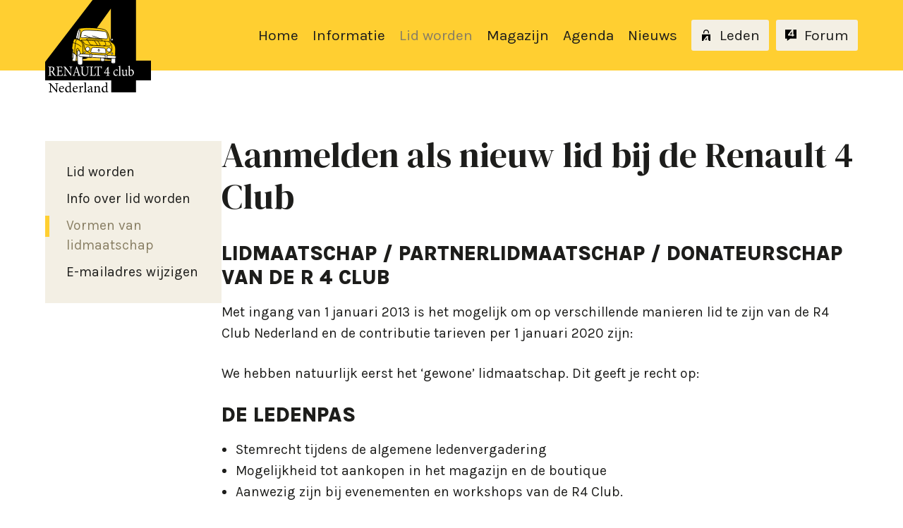

--- FILE ---
content_type: text/html; charset=UTF-8
request_url: https://www.r4club.nl/word-lid/vormen-lidmaatschap-r4club/
body_size: 4636
content:
<!DOCTYPE html>
<html lang="nl">
<head>
    <title>Aanmelden als nieuw lid bij de Renault 4 Club - Renault 4 Club</title>
    <base href="https://www.r4club.nl/">
    <meta http-equiv="content-type" content="text/html; charset=UTF-8">
    <meta name="description" content="LIDMAATSCHAP / PARTNERLIDMAATSCHAP / DONATEURSCHAP van de r 4 Club

Met ingang van 1 januari 2013 is het mogelijk om op verschillende manieren l ...">
    <meta name="author" content="Renault 4 Club">
    <!--
            webdesign & -development by
            Cybox internet & communicatie, Boxmeer
            www.cybox.nl
    -->
    <meta name="viewport" content="width=device-width, initial-scale=1.0">    <link rel="apple-touch-icon" href="images/apple_touch_icon.png?20230303104951">
    <link rel="shortcut icon" href="images/favicon.png?20230303104951">
    <link rel="stylesheet" href="/css/default/cache/backstage.20230303104951.css" type="text/css">
    <script src="../node_modules/jquery/dist/jquery.min.js"></script>
    <script src="/js/default/cache/backstage.20230303104951.js"></script>
                    <!-- Global site tag (gtag.js) - Google Analytics -->
        <script src="https://www.googletagmanager.com/gtag/js?id=UA-16650886-29" async>
        </script>
        <script>
            window.dataLayer = window.dataLayer || [];
            function gtag(){dataLayer.push(arguments);}
            gtag('js', new Date());
                            gtag('config', 'UA-16650886-29', { 'anonymize_ip': true });
                    </script>
            </head>
<body class="">
<div id="wrapper">
     


<div id="header">
    <div id="header-container">
        <div id="logo">
            <a href="" title="Home"><img src="/images/r4club-logo.svg" alt="logo"></a>
        </div>
        <div id="menu-holder">
            <ul id="menu">
                <li class=""><a href="/"  title="Home" class="master home">Home</a></li><li class=""><a href="/algemene-informatie/"  title="Informatie" class="master algemene-informatie">Informatie</a></li><li class="active"><a href="/word-lid/"  title="Lid worden" class="master word-lid">Lid worden</a></li><li class=""><a href="/het-magazijn-van-de-renault-4-club/"  title="Magazijn" class="master het-magazijn-van-de-renault-4-club">Magazijn</a></li><li class=""><a href="/agenda/"  title="Agenda" class="master agenda">Agenda</a></li><li class=""><a href="/nieuws/"  title="Nieuws" class="master nieuws">Nieuws</a></li><li class=""><a href="/leden/"  title="Leden" class="master leden">Leden</a></li>                                <li><a href="https://forum.r4club.nl/" target="_blank" title="Forum" class="master forum">Forum</a>
            </ul>
        </div>
    </div>
    <div id="menu-button" class="nav-button"><svg xmlns="http://www.w3.org/2000/svg" width="24" height="24" viewBox="0 0 24 24">
    <path d="M24 6h-24v-4h24v4zm0 4h-24v4h24v-4zm0 8h-24v4h24v-4z"/>
</svg></div>
             
        <div id="close-overlay"></div>
</div>









    

<div class="row first">
    <div class="content">
                    <div id="submenu">
                <div id="submenu-trigger">Vormen van lidmaatschap                    <svg version="1.1" xmlns="http://www.w3.org/2000/svg" xmlns:xlink="http://www.w3.org/1999/xlink" x="0px" y="0px"
	 viewBox="0 0 24 24" style="enable-background:new 0 0 24 24;" xml:space="preserve">
<path d="M23,13l-2.8-2.8L14,16.4V0h-4v16.4l-6.2-6.2L1,13l11,11L23,13z"/>
</svg>
                </div>
                <ul class="master">
                    <li class="parent ">
                        <a
                            title="Lid worden"
                            href="/word-lid/">
                            Lid worden                        </a>
                    </li>
                                            <li class=" ">
                            <a
                                href="/word-lid/info-over-lid-worden-r4club/"
                                title="Info over lid worden" class="master">
                                                                Info over lid worden                            </a>
                                                    </li>
                                                <li class="active  ">
                            <a
                                href="/word-lid/vormen-lidmaatschap-r4club/"
                                title="Vormen van lidmaatschap" class="master">
                                                                Vormen van lidmaatschap                            </a>
                                                    </li>
                                                <li class=" ">
                            <a
                                href="/word-lid/e-mailadres-wijzigen/"
                                title="E-mailadres wijzigen" class="master">
                                                                E-mailadres wijzigen                            </a>
                                                    </li>
                                        </ul>
            </div>
            
            <div class="page_content"><h1>Aanmelden als nieuw lid bij de Renault 4 Club</h1><h2>LIDMAATSCHAP / PARTNERLIDMAATSCHAP / DONATEURSCHAP van de r 4 Club</h2>

<p>Met ingang van 1 januari 2013 is het mogelijk om op verschillende manieren lid te zijn van de R4 Club Nederland en de contributie tarieven per 1 januari 2020 zijn:</p>

<p>We hebben natuurlijk eerst het &lsquo;gewone&rsquo; lidmaatschap. Dit geeft je recht op:</p>

<h2>De ledenpas</h2>

<ul>
	<li>Stemrecht tijdens de algemene ledenvergadering</li>
	<li>Mogelijkheid tot aankopen in het magazijn en de boutique</li>
	<li>Aanwezig zijn bij evenementen en workshops van de R4 Club.</li>
	<li>Je ontvangt vier keer per jaar ons clubblad de Vrijbuiter en vier keer per jaar het Losange magazine*. Leden woonachting in het buitenland krijgen de Losange niet toegezonden.</li>
	<li>aankopen te doen in het R4 magazijn</li>
	<li>De kosten van het lidmaatschap zijn &euro; 45,00 per kalenderjaar.</li>
</ul>

<h2>Het partnerlidmaatschap</h2>

<ul>
	<li>Het partnerlidmaatschap is alleen mogelijk als op hetzelfde adres een al betalend lid van de R4 Club woont.</li>
	<li>De P Ledenpas</li>
	<li>Stemrecht tijdens de algemene ledenvergadering</li>
	<li>Aanwezig zijn bij evenementen van de R4 Club.</li>
	<li>Je ontvangt geen Vrijbuiter en Losange</li>
	<li>aankopen te doen in het R4-magazijn</li>
	<li>De kosten van het partnerlidmaatschap zijn &euro; 15,00 per kalenderjaar.</li>
</ul>

<h2>Het donateurschap</h2>

<ul>
	<li>De D ledenpas</li>
	<li>Je ontvangt vier keer per jaar ons clubblad de Vrijbuiter en vier keer per jaar het Losange magazine*. Leden woonachting in het buitenland krijgen de Losange niet toegezonden.</li>
	<li>Aanwezig zijn bij evenementen van de R4 Club.</li>
	<li>Als donateur heb je geen stemrecht tijdens de algemene ledenvergadering.</li>
	<li>Het is niet mogelijk als donateur aankopen bij het magazijn te doen.</li>
	<li>Het is niet mogelijk om vanuit het buitenland het donateurschap aan te gaan.</li>
	<li>De kosten voor het donateurschap zijn &euro; 25,00 per kalenderjaar.</li>
</ul>

<p><em>*Losange toezending is in samenwerking met Renault Nederland; wijzigingen mbt Losange voorbehouden.</em></p>

<p>Het is natuurlijk mogelijk dat je al lid van de R4 Club bent en je lidmaatschap graag wilt wijzigen in het partnerlidmaat- of donateurschap. Neem hiervoor contact op met de ledenadministratie via&nbsp;<a href="mailto:ledenadministratie@r4club.nl">ledenadministratie@r4club.nl</a>.</p>

<p><a class="btn" href="/word-lid/">Aanmeldformulier</a></p>
</div>    </div>
</div>




     


<div class="sponsorbar">
    <div class="label">R4Club Nederland wordt gesponsord door</div>
    <div class="sponsorbalk elements elements-sponsors"><div class="slides owl-carousel owl-theme"><div class="element"><a href="http://www.knac.nl/" title="KNAC" target="_blank"><div class="image"><img src="/images/300x0/knac-banner-03-175x120.gif" alt="image "></div></a></div><div class="element"><a href="https://www.demarcoparts.com/en/1354-renault-4-r6" title="DeMarco" target="_blank"><div class="image"><img src="/images/300x0/demarco.jpg" alt="image "></div></a></div><div class="element"><a href="http://www.r-quatre.nl/" title="RQuatre" target="_blank"><div class="image"><img src="/images/300x0/r-quatre_1.png" alt="image "></div></a></div><div class="element"><a href="https://www.cybox.nl" title="Cybox" target="_blank"><div class="image"><img src="/images/300x0/cyboxboxmeer.png" alt="image "></div></a></div><div class="element"><a href="http://www.oving.nl/" title="Oving" target="_blank"><div class="image"><img src="/images/300x0/logo.gif" alt="image "></div></a></div><div class="element"><div class="image"><img src="/images/300x0/con21213_te_elf_automotive_banner_200x140px.jpg" alt="image "></div></div><div class="element"><a href="http://www.klassiektotaal.nl/" title="Klassiek Totaal" target="_blank"><div class="image"><img src="/images/300x0/klassiektotaal-logo.jpg" alt="image "></div></a></div><div class="element"><a href="http://www.renaultkleine.nl/" title="Renault Kleine" target="_blank"><div class="image"><img src="/images/300x0/banner_r4.jpg" alt="image "></div></a></div><div class="element"><a href="http://www.caferestaurantdauphine.nl/" title="Dauphine" target="_blank"><div class="image"><img src="/images/300x0/restaurant-dauphine.gif" alt="image "></div></a></div></div></div></div>

<div id="footer">
    <div id="footer-container"> 

         

        <div class="column">  
                            
                    <div class="form" id="mailstage">
                        <p>Schrijf je in voor de R4-nieuwsbrief</p>
                        <form id="ms-form">
                            <input type="email" name="email" class="required email"
                                   placeholder="Uw e-mailadres">
                            <input type="submit" class="btn" value="Aanmelden">
                        </form>
                        <div id="ms-success">Dank je voor je aanmelding!</div>
                        <div id="ms-fail">We konden u niet inschrijven. Probeer het nog eens.</div>
                    </div>
                        </div>

         
        <div class="column">
            <ul>
                <li><strong>Renault 4 Clubmagazijn</strong></li>
                <li>Zandstraat 46</li>
                <li>6658 CV BENEDEN-LEEUWEN</li>
            </ul>
        </div>       
         
        <div class="column">           
            <ul>
                <li><strong>Renault 4 Club Nederland</strong></li>
                <li>Zandstraat 46</li>
                <li>6658 CV BENEDEN-LEEUWEN</li>
            </ul>
        </div>  
         
        <div class="column">           
            <ul>
                <li><strong>Ledenadministratie</strong></li>
                <li>Landlustweg 14</li>
                <li>7221 BS STEENDEREN</li>
            </ul>
        </div> 

    </div>
</div>

<div id="credits">
    <div id="credits-container">
        <ul>
            <li><span>&copy; 2025</span></li>
            <li><a href="/privacyverklaring/" title="Privacyverklaring">Privacyverklaring</a></li>
            <li><div class="cybox-tag"><a href="https://www.cybox.nl" rel="nofollow" title="Cybox internet &amp; communicatie" target="_blank"><span>Website door</span> <svg version="1.1" xmlns="http://www.w3.org/2000/svg" xmlns:xlink="http://www.w3.org/1999/xlink" x="0px" y="0px"
	 viewBox="0 0 31.2 31.5" style="enable-background:new 0 0 31.2 31.5;" xml:space="preserve">
<g>
	<g transform="matrix( 1, 0, 0, 1, 0,0) ">
		<g>
			<g id="Layer0_0_FILL">
				<path d="M11.5,0h-0.1C9,0,6.8,0.5,4.9,1.6c-1.8,1-3.3,2.7-4.3,5C0.4,7,0.3,7.5,0.1,8.1C0,8.5,0,9,0,9.5v12.6
					c0,0.4,0.1,0.9,0.2,1.5c0.1,0.4,0.2,0.9,0.4,1.3c0.6,1.6,1.5,2.9,2.6,3.9s2.4,1.7,3.8,2.1c1.5,0.5,2.9,0.7,4.4,0.7h0.2
					c1.4,0,2.7-0.2,4.1-0.6l0,0c1.3-0.3,2.5-1,3.7-1.9c1-0.8,1.9-1.9,2.6-3.3l0.4-0.6l-5.3-3.4c0,0.2-0.1,0.6-0.3,1
					c-0.3,0.7-0.7,1.2-1.2,1.6c-0.6,0.4-1.2,0.7-2,0.9c-0.9,0.4-1.6,0.5-2.3,0.5s-1.4-0.1-2.1-0.3c-0.7-0.3-1.3-0.6-1.9-1l0,0
					c-0.5-0.4-0.9-0.9-1.1-1.5c0-0.2-0.1-0.6-0.1-1.3V10.4c0-0.9,0.1-1.6,0.2-2s0.5-0.8,1-1.2c0.5-0.4,1.1-0.8,1.9-1
					s1.5-0.3,2.1-0.3s1.3,0.1,2,0.3c0.7,0.2,1.4,0.5,2,1s1.1,1.2,1.6,2.3l5.7-2l-0.3-0.7C21.7,5.3,20.8,4,19.7,3S17.4,1.3,16,0.9
					C14.5,0.2,13,0,11.5,0z"/>
			</g>
		</g>
	</g>
	<g transform="matrix( 1, 0, 0, 1, 0,0) ">
		<g>
			<g id="Layer0_5_FILL">
				<path d="M31.2,3c0-0.8-0.3-1.6-0.9-2.1S29,0,28.1,0c-0.8,0-1.6,0.3-2.1,0.9S25,2.2,25,3c0,0.9,0.3,1.6,0.9,2.2
					c0.6,0.6,1.3,0.9,2.1,0.9c0.9,0,1.6-0.3,2.2-0.9C30.9,4.6,31.2,3.9,31.2,3z"/>
			</g>
		</g>
	</g>
</g>
</svg>
</a></div>
            </li>
            <li>
                <div class="back-to-top">
                    <span>Back to top</span>
                    <svg version="1.1" xmlns="http://www.w3.org/2000/svg" xmlns:xlink="http://www.w3.org/1999/xlink" x="0px" y="0px"
	 viewBox="0 0 24 24" style="enable-background:new 0 0 24 24;" xml:space="preserve">
<path d="M1,11l2.8,2.8L10,7.6V24h4V7.6l6.2,6.2L23,11L12,0L1,11z"/>
</svg>
                </div>
            </li>
        </ul>

             
        <div class="social-buttons">
            <ul>
                <li><a href="https://www.facebook.com/pages/Renault-4-Club-Nederland/285149328163621" target="_blank" title="Facebook"><svg xmlns="http://www.w3.org/2000/svg" width="24" height="24" viewBox="0 0 24 24"><path d="M22.675 0h-21.35c-.732 0-1.325.593-1.325 1.325v21.351c0 .731.593 1.324 1.325 1.324h11.495v-9.294h-3.128v-3.622h3.128v-2.671c0-3.1 1.893-4.788 4.659-4.788 1.325 0 2.463.099 2.795.143v3.24l-1.918.001c-1.504 0-1.795.715-1.795 1.763v2.313h3.587l-.467 3.622h-3.12v9.293h6.116c.73 0 1.323-.593 1.323-1.325v-21.35c0-.732-.593-1.325-1.325-1.325z"/></svg></a></li>
                <li><a href="https://www.instagram.com/renault4clubnederland/" target="_blank" title="Instagram"><svg xmlns="http://www.w3.org/2000/svg" width="24" height="24" viewBox="0 0 24 24"><path d="M12 2.163c3.204 0 3.584.012 4.85.07 3.252.148 4.771 1.691 4.919 4.919.058 1.265.069 1.645.069 4.849 0 3.205-.012 3.584-.069 4.849-.149 3.225-1.664 4.771-4.919 4.919-1.266.058-1.644.07-4.85.07-3.204 0-3.584-.012-4.849-.07-3.26-.149-4.771-1.699-4.919-4.92-.058-1.265-.07-1.644-.07-4.849 0-3.204.013-3.583.07-4.849.149-3.227 1.664-4.771 4.919-4.919 1.266-.057 1.645-.069 4.849-.069zm0-2.163c-3.259 0-3.667.014-4.947.072-4.358.2-6.78 2.618-6.98 6.98-.059 1.281-.073 1.689-.073 4.948 0 3.259.014 3.668.072 4.948.2 4.358 2.618 6.78 6.98 6.98 1.281.058 1.689.072 4.948.072 3.259 0 3.668-.014 4.948-.072 4.354-.2 6.782-2.618 6.979-6.98.059-1.28.073-1.689.073-4.948 0-3.259-.014-3.667-.072-4.947-.196-4.354-2.617-6.78-6.979-6.98-1.281-.059-1.69-.073-4.949-.073zm0 5.838c-3.403 0-6.162 2.759-6.162 6.162s2.759 6.163 6.162 6.163 6.162-2.759 6.162-6.163c0-3.403-2.759-6.162-6.162-6.162zm0 10.162c-2.209 0-4-1.79-4-4 0-2.209 1.791-4 4-4s4 1.791 4 4c0 2.21-1.791 4-4 4zm6.406-11.845c-.796 0-1.441.645-1.441 1.44s.645 1.44 1.441 1.44c.795 0 1.439-.645 1.439-1.44s-.644-1.44-1.439-1.44z"/></svg></a></li>
                <li><a href="http://www.twitter.com/r4club" target="_blank" title="Twitter"><svg xmlns="http://www.w3.org/2000/svg" width="24" height="24" viewBox="0 0 24 24"><path d="M24 4.557c-.883.392-1.832.656-2.828.775 1.017-.609 1.798-1.574 2.165-2.724-.951.564-2.005.974-3.127 1.195-.897-.957-2.178-1.555-3.594-1.555-3.179 0-5.515 2.966-4.797 6.045-4.091-.205-7.719-2.165-10.148-5.144-1.29 2.213-.669 5.108 1.523 6.574-.806-.026-1.566-.247-2.229-.616-.054 2.281 1.581 4.415 3.949 4.89-.693.188-1.452.232-2.224.084.626 1.956 2.444 3.379 4.6 3.419-2.07 1.623-4.678 2.348-7.29 2.04 2.179 1.397 4.768 2.212 7.548 2.212 9.142 0 14.307-7.721 13.995-14.646.962-.695 1.797-1.562 2.457-2.549z"/></svg></a></li>
                            </ul>
        </div>

    </div>
</div>

</div>

<div id="notfication-wrapper" class="hidden">
    <div id="notification-window" class="error">
        <div class="message"></div>
        <div class="close">&times;</div>
    </div>
</div>
 <div class="modal infoModal">
     <div class="outer close"></div>
     <div class="inner">
         <div class="full">
             <div class="title"></div>
             <div class="msg"></div>
         </div>
         <span class="btn close">Sluiten</span>
     </div>
 </div>

 <div class="modal confirmationModal">
     <div class="outer close"></div>
     <div class="inner">
         <div class="full">
             <div class="title"></div>
             <div class="msg"></div>
         </div>
         <div class="button-row">
             <span class="btn yes">Ja</span>
             <span class="btn no">Nee</span>
         </div>
     </div>
 </div>




<script src="../node_modules/number-format.js/lib/format.min.js" ></script>
<script>
    if ($(document).find('form').length > 0) {
        document.write('<script src="../node_modules/jquery-validation/dist/jquery.validate.min.js"><\/script>');
        document.write('<script src="../node_modules/jquery-validation/dist/additional-methods.js"><\/script>');
        const lang = $('html').attr('lang');
        if (lang !== 'en') {
            document.write(
                '<script src="../node_modules/jquery-validation/dist/localization/messages_' +
                lang +
                '.js" ><\/script>'
            )
        }
    }
    </script>
</body>
</html>


--- FILE ---
content_type: text/css
request_url: https://www.r4club.nl/css/default/cache/backstage.20230303104951.css
body_size: 8517
content:
@import url(https://fonts.googleapis.com/css2?family=DM+Serif+Display:ital@0;1&family=Karla:ital,wght@0,200;0,300;0,400;0,500;0,600;0,700;0,800;1,200;1,300;1,400;1,500;1,600;1,700;1,800&display=swap);html,body,div,span,applet,object,iframe,h1,h2,h3,h4,h5,h6,p,blockquote,pre,a,abbr,acronym,address,big,cite,code,del,dfn,em,font,img,ins,kbd,q,s,samp,small,strike,strong,sub,sup,tt,var,b,u,i,center,dl,dt,dd,ol,ul,li,fieldset,form,label,legend,table,caption,tbody,tfoot,thead,tr,th,td{margin:0;padding:0;border:0;outline:0;font-size:100%;vertical-align:baseline;background:transparent}body{line-height:1}ol,ul{list-style:none}blockquote,q{quotes:none}blockquote:before,blockquote:after,q:before,q:after{content:'';content:none}:focus{outline:0}ins{text-decoration:none}del{text-decoration:line-through}table{border-collapse:collapse;border-spacing:0}html,body{height:auto}body{--background:#fff;--accents:#ffcf31;--accents2:#f3efe4;--main:#1d1d1b;--titles:#1d1d1b;--primarycta:#887e63;--secondarycta:#887e63;--error:#ff006c;background:var(--background);color:var(--main);font-family:'Karla',sans-serif;font-size:1.2em;font-weight:400;line-height:1.6;overflow-x:hidden;overflow-y:scroll;padding-top:100px}a{text-decoration:none;color:var(--primarycta)}a:hover{color:var(--secondarycta)}body:after{content:"";width:100%;height:100px;position:absolute;left:0;top:0;background:var(--accents)}h1{font-size:2.6em;line-height:1.2;font-weight:700;padding-bottom:.7em;margin-top:-10px;color:var(--titles);font-family:"DM Serif Display";font-weight:400}h2{font-size:1.5em;line-height:1.2;font-weight:900;padding-bottom:.6em;color:var(--titles);text-transform:uppercase}h3{font-size:1.2em;line-height:1.2;font-weight:700;padding-bottom:.2em;color:var(--titles)}.btn{padding:15px 25px;margin:0 0;border-radius:3px;border:0;display:inline-block;background:var(--main);color:var(--background);line-height:1;box-sizing:border-box;-webkit-appearance:none;appearance:none;text-align:center;font-family:inherit;white-space:nowrap;overflow:hidden;text-overflow:ellipsis;cursor:pointer;width:auto;font-size:1em}.btn:hover{background:var(--secondarycta);color:var(--background)}.btn.grey{opacity:.5;background:var(--accents);color:var(--main)}#header{width:100%;height:100px;position:fixed;top:0;left:0;z-index:7;background:var(--accents)}#header #header-container{max-width:1400px;width:90%;margin:0 auto;height:100%;position:relative;display:flex;align-items:center;justify-content:space-between}#header #logo{width:150px}#header #logo a{display:block}#header #logo img{display:block;width:100%;pointer-events:none}#menu-holder{display:flex;flex-direction:column;align-items:flex-end}ul#menu{display:flex;column-gap:10px;position:relative;line-height:1;order:2}ul#menu li{position:relative;white-space:nowrap}ul#menu li:first-of-type{margin-left:0}ul#menu li a.master{color:var(--main);font-weight:400;font-size:1.1em;z-index:2;position:relative;padding:10px}ul#menu li.active a.master{color:var(--primarycta)}ul#menu li a.master:hover{color:var(--secondarycta)}ul#menu li a.master.leden,ul#menu li a.master.forum{background:var(--accents2);border-radius:3px;margin-left:10px;padding-left:40px;padding-right:13px;background-image:url(/images/icons/leden.svg);background-size:16px 16px;background-repeat:no-repeat;background-position:13px 50%}ul#menu li a.master.forum{background-image:url(/images/icons/forum.svg)}ul#menu li.hassub ul.sub{line-height:1.8;position:absolute;bottom:0;left:-30px;visibility:hidden;transform:translateY(100%);padding:25px 30px;padding-top:25px;background:var(--accents);min-width:200px;white-space:nowrap;z-index:1}ul#menu li.hassub:hover ul.sub{visibility:visible}ul#menu li.hassub ul.sub li{margin-left:0}ul#menu li.hassub ul.sub li a{color:var(--main)}ul#menu li.hassub ul.sub li.active a{color:var(--primarycta)}ul#menu li.hassub ul.sub li a:hover{color:var(--secondarycta)}ul#menu li.hassub ul.sub li ul.subsub{margin-left:1em}ul#menu li.hassub ul.sub li.active ul.subsub li a{color:var(--main)}ul#menu li.hassub ul.sub li.active ul.subsub li.subsubactive a{color:var(--primarycta)}ul#menu li.hassub ul.sub li.active ul.subsub li a:hover{color:var(--secondarycta)}ul#menu-second{order:0;display:flex;column-gap:20px;font-size:.7em;transform:translateY(-3px)}ul#menu-second li a{color:var(--main)}ul#menu-second li.active a,ul#menu-second li a:hover{color:var(--primarycta)}ul#menu-second li.hassub ul.sub{display:none}.nav-button{width:30px;height:30px;border-radius:40px;position:absolute;right:0;top:50%;cursor:pointer;transform:translateY(-50%)}.nav-button a{display:block;width:100%;height:100%}.nav-button svg{fill:var(--main);width:100%;height:100%}.nav-button#menu-button{right:20px;display:none;z-index:3}.nav-button#cart-button{right:30px}.nav-button#search-button{right:80px}.nav-button#cart-button .cart-num{background:#ccc;font-size:.6em;line-height:20px;font-weight:500;color:var(--main);position:absolute;right:0;bottom:-5px;width:20px;height:20px;text-align:center;border-radius:20px}#langmenu{position:absolute;left:30px;top:50%;display:flex;transform:translateY(-50%)}#langmenu a{display:block;width:30px;height:30px;overflow:hidden;border-radius:30px;opacity:.5;margin-right:20px}#langmenu a.active,#langmenu a:hover{opacity:1}#langmenu a img{display:block;width:100%}#carousel{padding:150px 0;background:var(--accents2);text-align:center;line-height:1;position:relative}#page-header{position:relative;background:#ccc;height:50vh}#page-header img{display:block;width:100%;height:100%;object-fit:cover}#page-header .arrow-down{width:30px;height:30px;position:absolute;left:50%;bottom:50px;cursor:pointer;transform:translateX(-50%)}#page-header .arrow-down svg{width:30px;height:30px;fill:var(--background)}#page-header .breadcrumbs{position:absolute;left:20px;top:20px}#page-header .breadcrumbs ul{display:flex;text-transform:lowercase}#page-header .breadcrumbs ul li{padding-right:10px;color:var(--background)}#page-header .breadcrumbs ul li:not(:last-child):after{content:"›";padding-left:10px}#page-header .breadcrumbs ul li a{color:var(--background)}.row{padding:80px 0;padding-top:100px;position:relative}.row.alt{background:var(--accents2)}.row.low-pad{padding-top:80px}.blob{position:absolute;right:-30px;top:-30px;font-size:3em;font-family:"DM Serif Display";font-weight:400;line-height:1;opacity:.3}.content{display:flex;flex-direction:row;flex-wrap:nowrap;justify-content:space-between;align-items:flex-start;max-width:1400px;width:90%;margin:0 auto;column-gap:100px;position:relative}.content .page_content{width:100%;box-sizing:border-box;order:1}.content .page_content.hasmedia{width:60%}.content .page_content p{margin-bottom:1.4em}.row.alt .content .page_content{order:1}.row.alt .content .media{order:0}.content .page_content img{display:block;width:100%}.content .page_content p:last-of-type>img{margin-bottom:0}.content .page_content ul,.content .page_content ol{margin-bottom:1.4em}.content .page_content ul li{list-style-type:disc;margin-left:20px}.content .page_content ol li{list-style-type:decimal;margin-left:20px}.content .page_content table{border:1px solid #ccc;width:100%;margin-bottom:1.4em}.content .page_content table tr td{border:1px solid #ccc;padding:10px}.content .media{order:1;width:40%;box-sizing:border-box}.content .media a{position:relative;display:block;overflow:hidden;margin-bottom:60px}.content .media a:last-of-type{margin-bottom:0}.content .media a img{width:100%;display:block}.content .media a .icon,.fotoalbum a .icon,.news-overview .item a .image .icon,.productmedia a .icon,.product a .icon{position:absolute;left:50%;top:50%;transform:translate(-50%,-50%);width:30px;height:30px;display:none}.content .media a .icon svg,.fotoalbum a .icon svg,.news-overview .item a .image .icon svg,.productmedia a .icon svg,.product a .icon svg{fill:var(--background);display:block;width:30px;height:30px}.fotoalbum a:hover .icon,.content .media a:hover .icon,.news-overview .item a:hover .image .icon,.productmedia a:hover .icon,.product a:hover .icon{display:block}.content .media a.video .icon,.productmedia a.video .icon{display:block}.content .media .caption,.content .page_content .fotoalbum a .caption{display:block;padding:30px 30px;white-space:nowrap;overflow:hidden;text-overflow:ellipsis;width:100%;box-sizing:border-box;color:var(--background);opacity:1;transition:opacity 300ms;position:absolute;left:0;bottom:0;width:100%;line-height:1}.content .media.media-full{width:100%;display:flex;flex-wrap:wrap;justify-content:flex-start}.content .media.media-full a{width:20%;margin:0}.content .links{margin-top:1em}a.file,a.link{display:flex;flex-wrap:nowrap;padding-left:0;color:var(--main)}a.link svg,a.file svg{fill:var(--primarycta);width:16px;display:inline-block;margin-right:20px;transform:translateY(5px)}a.link:hover,a.file:hover{color:var(--primarycta)}#submenu{width:250px;max-width:250px;min-width:250px;background:var(--accents2);padding:30px;box-sizing:border-box}#submenu ul li{line-height:1.5;margin-bottom:10px;position:relative}#submenu ul li:last-of-type{margin-bottom:0}#submenu ul li a{color:var(--main);display:block}#submenu ul li ul{margin:5px 0;margin-top:10px;margin-left:15px}#submenu-trigger{display:none}#submenu ul li a:hover{color:var(--secondarycta)}#submenu ul li.parent.active a,#submenu ul li.active a.master,#submenu ul li.active ul li.subactive a{color:var(--primarycta)}#submenu ul li.active:before{content:"";width:6px;height:30px;background:var(--accents);position:absolute;left:-30px}#map_canvas{height:400px;width:100%;clear:both;margin-bottom:60px}#footer{background:var(--accents);padding:80px 0}#footer,#footer a,#footer a svg{color:var(--main);fill:var(--main)}#footer li a:hover,#footer li a:hover svg,#footer li .back-to-top:hover{color:var(--primarycta);fill:var(--primarycta);cursor:pointer}#footer #footer-container{max-width:1400px;width:90%;position:relative;margin:0 auto;display:flex;flex-direction:row;flex-wrap:nowrap;justify-content:space-between;column-gap:60px}#footer #footer-container .column{box-sizing:border-box}#footer #footer-container .column.two-col ul{columns:2;column-gap:30px}#footer #footer-container .column ul li{white-space:nowrap}#ms-success{display:none}#ms-fail{display:none}#mailstage{margin:0;max-width:500px;padding:30px;background:var(--background)}#mailstage form{display:flex;align-items:center;margin-top:20px}#mailstage form input[type=email]{width:170px;margin-right:20px;padding-top:13px;padding-bottom:14px}#ms-success{color:#2aa01a;font-weight:700}#credits{background:var(--accents2);color:var(--main);padding:30px 0;font-size:.8em}#credits #credits-container{max-width:1400px;width:90%;position:relative;margin:0 auto;display:flex;flex-direction:row;flex-wrap:nowrap;justify-content:flex-start}#credits #credits-container ul{display:flex;column-gap:20px}#credits #credits-container ul li a{color:var(--main)}#credits #credits-container ul li svg{margin-right:0;width:12px;height:12px;margin-left:6px;transform:translateY(1px);fill:var(--main)}#credits #credits-container ul li .back-to-top{cursor:pointer}#credits #credits-container .social-buttons{position:absolute;right:0;top:0}#credits #credits-container .social-buttons ul{display:flex;column-gap:15px}#credits #credits-container .social-buttons ul li a{display:block;width:30px;height:30px;position:relative;cursor:pointer}#credits #credits-container .social-buttons ul li a svg{display:block;width:100%;height:100%;transform:translateY(0);margin:0}#close-overlay{position:fixed;top:0;left:0;width:100%;height:100%;background:var(--main);z-index:2;pointer-events:none;opacity:0;transition:opacity 600ms ease-in-out}#close-overlay.active{cursor:pointer;pointer-events:all;opacity:.5}.close-menus{position:absolute;right:20px;top:22px;cursor:pointer;display:flex;justify-content:center;align-items:center;width:30px;height:30px;border-radius:40px}.close-menus svg{fill:var(--main);width:30px;height:30px}#menu,#header,#submenu,#kiek,#kiek *,#menu-slideout,#contact,.media{-moz-user-select:none;-khtml-user-select:none;-webkit-user-select:none;user-select:none}#notfication-wrapper{position:fixed;top:0;left:0;z-index:9;width:100%;display:flex;justify-content:center;transition:opacity 200ms ease-in-out;pointer-events:none}#notfication-wrapper.hidden{opacity:0}#notfication-wrapper.hidden #notification-window{pointer-events:none}#notification-window{position:relative;color:#fff;display:flex;justify-content:space-between;align-items:center;padding:25px 60px;font-size:1.1em;line-height:1.1;max-width:500px;pointer-events:auto}#notification-window.info{background:var(--primarycta)}#notification-window.error{background:var(--error)}#notification-window .close{position:absolute;top:20px;right:20px;font-size:1.4em;line-height:.5;cursor:pointer}#homeslider,#homeslider .slide,#homeslider .slide .image{height:60vh!important;background:var(--accents);position:relative}#homeslider:after{content:"";position:absolute;bottom:0;left:0;background:var(--background);height:100px;width:100%;z-index:-1}#homeslider .slide{z-index:3}#homeslider .slide .image{background:transparent}#homeslider .slide .image img{display:block;width:100%;height:100%;object-fit:cover;opacity:.8}#homeslider .slide .slide-content{position:absolute;left:50%;top:50%;z-index:2;transform:translate(-50%,-50%);text-align:center;color:var(--background);width:80%;padding:0 10%;filter:drop-shadow(0 0 30px #000)}#homeslider .slide .slide-content .subtitle{font-size:3.6em;line-height:.9;margin:.5em auto;font-weight:400;max-width:800px;font-family:"DM Serif Display"}.sponsorbar{border-top:3px solid #efefef;padding-top:80px;padding-bottom:50px}.sponsorbar .label{text-transform:uppercase;color:var(--primarycta);font-weight:900;text-align:center;margin-bottom:20px}.elements-sponsors{background:#fff;padding:0 0;position:relative;margin:0 auto}.elements-sponsors,.elements-sponsors .element,.elements-sponsors .element a,.elements-sponsors-tiles .element,.elements-sponsors-tiles .element a{height:150px;display:block}.elements-sponsors .element img,.elements-sponsors-tiles .element img{display:block;width:auto!important;max-height:60%;max-width:200px;position:absolute;left:50%;top:50%;transform:translate(-50%,-50%)}.elements-sponsors-tiles{display:flex;flex-wrap:wrap;width:102%;margin-left:-1%;margin-top:1.4em}.elements-sponsors-tiles .element{width:31.333%;margin:1%;position:relative;border:2px solid #efefef;box-sizing:border-box}.ledenform{background-color:#fff9e6;padding:40px;padding-left:10%;padding-right:30px;border-radius:4px;margin-top:20px;background-image:url(/images/r4lock.png);background-position:2% 50%;background-repeat:no-repeat;background-size:64px 64px}.ledenform form{display:flex;justify-content:space-between}.ledenform input{font-family:inherit;font-size:inherit;color:#666;border:1px solid #ccc;padding:5px;margin-right:5px;margin-left:5px;border-radius:3px}.ledenform input[type=submit]{background:#333;border-color:#333;color:#fff;margin-left:2px;padding:4px;cursor:pointer;width:100px;-webkit-appearance:none;margin-right:0}.ledenform input[type=submit]:hover{background:#000;border-color:#000}@media screen and (max-width:900px){.ledenform{padding:20px;background-position:calc(100% - 20px) 20px;background-size:32px 32px}.ledenform form{flex-direction:column;width:90%}.ledenform input{display:block;margin-right:0;margin:10px 0}.ledenform input[type=submit]{margin-top:20px}}@media screen and (max-width:1100px){body{font-size:1em;padding-top:70px}body:after{height:70px}h1{font-size:1.5em}h2{font-size:1.3em}h3{font-size:1.3em}.btn{padding:15px 20px;font-size:1em}#header,body.scroll #header{height:70px}#header #logo{width:130px}.nav-button#menu-button{display:flex}.nav-button#cart-button{right:70px}.nav-button#search-button{right:120px}#langmenu{left:20px;top:auto;bottom:-20px}#langmenu a{width:20px;height:20px;margin-right:10px}#menu-holder{position:fixed;left:0;top:0;width:auto;height:100%;z-index:3;background:var(--accents);transform:translateX(-100%);transition:transform 600ms cubic-bezier(.76,0,.24,1);box-sizing:border-box;padding:30px 30px;padding-right:40px;align-items:flex-start;justify-content:center;column-gap:30px;font-size:1.2em;overflow-y:auto}#menu-holder.active{transform:translateX(0%)}ul#menu{display:flex;flex-direction:column;justify-content:flex-start;z-index:3;line-height:1;order:0;column-gap:0;row-gap:10px}ul#menu li.hassub ul.sub,ul#menu li.hassub:hover ul.sub{position:relative;transform:none;bottom:auto;left:auto;background:transparent;visibility:visible;padding-top:10px;padding-bottom:10px}ul#menu li{margin-left:0}ul#menu li a{display:block;white-space:nowrap}ul#menu-second{flex-direction:column;position:relative;top:auto;right:auto;order:1;margin-top:20px;font-size:1em}ul#menu li a.master.leden,ul#menu li a.master.forum{margin-top:10px}.row,.row.low-pad{padding:60px 0}.row.alt .content .page_content{order:0}.row.alt .content .media{order:1}.blob{right:0;top:-35px;font-size:3em}.content{display:flex;flex-direction:column;column-gap:0;row-gap:30px}.content .page_content,.content .page_content.hasmedia{width:100%;padding-left:0;padding-right:0;order:0;min-height:0}.content .media{width:100%;order:1}.content .media a{margin-bottom:20px}.content .media a .icon,.fotoalbum a .icon,.news-overview .item a .image .icon,.productmedia a .icon,.product a .icon{display:block;width:30px;height:30px}.content .media a .icon svg,.fotoalbum a .icon svg,.news-overview .item a .image .icon svg,.productmedia a .icon svg,.product a .icon svg{width:30px;height:30px}#submenu{width:100%;max-width:100%;min-width:100%;margin:0;position:relative;top:auto;padding:15px 0;margin-bottom:10px}#submenu #submenu-trigger{display:block;position:relative;width:100%;font-size:1.2em;white-space:nowrap;overflow:hidden;text-overflow:ellipsis;padding-left:20px;padding-right:40px;box-sizing:border-box}#submenu #submenu-trigger svg{width:20px;height:20px;fill:var(--main);position:absolute;right:20px;top:50%;margin-top:-10px;transition:transform 300ms}#submenu #submenu-trigger.active svg{transform:rotate(-180deg)}#submenu ul{flex-direction:column;display:none;border-top:1px solid rgba(0,0,0,.1);padding:20px;padding-top:15px;padding-bottom:0;margin-top:15px}#submenu ul.active{display:block}a.link svg,a.file svg{transform:translateY(1px)}#footer{padding:60px 0}#footer #footer-container{flex-direction:column;column-gap:0;row-gap:30px}#footer #footer-container .column{width:100%}#footer #footer-container .column.two-col ul{columns:1}#mailstage form{flex-direction:column;align-items:flex-start}#mailstage form input[type=email]{width:100%;margin-right:0;margin-bottom:20px}#credits{background:var(--accents2);padding:20px 0;font-size:.8em}#credits #credits-container ul{flex-direction:column}#credits #credits-container .social-buttons ul li{margin-bottom:5px}#credits #credits-container .social-buttons ul li a{display:block;width:20px;height:20px;position:relative;cursor:pointer}#homeslider .slide .slide-content .subtitle{font-size:2.6em}.sponsorbar .label{font-size:.7em}}.form-thanks{background:var(--primarycta);color:var(--background);padding:30px;max-width:500px}.form-thanks p{margin-bottom:0!important}.content p+.form{margin-top:50px}.form form{width:100%;position:relative}.form form .field{padding-bottom:20px;position:relative;display:flex;flex-direction:column}.form form .field.radio label,.form form .field.checkbox label,.form form .field.checkboxes label{display:flex;flex-direction:row}.form form .field.radio label span,.form form .field.checkbox label span,.form form .field.checkboxes label span{width:calc(100% - 25px)}.form form input[type=text],.form form input[type=email],.form form input[type=time],.form form input[type=date],.form form textarea,.form form select{font-family:inherit!important;font-size:inherit;color:inherit;border:0;background-color:var(--accents2);width:100%;margin-top:3px;border-radius:2px;box-sizing:border-box;padding:10px;-webkit-appearance:none}.form form select{background-position:calc(100% - 10px) 50%;background-repeat:no-repeat;background-size:16px 16px;border:0}.form form select{background-image:url([data-uri])}.form form input.timepicker,.form form input.datepicker{width:100%!important;box-sizing:border-box!important;display:block;background:var(--accents2);font-family:inherit;font-size:inherit!important;color:inherit;height:45px}.form form textarea{min-height:150px;max-height:300px;max-width:100%;resize:none}.form form input[type=checkbox],.form form input[type=radio]{width:auto;padding:0;margin:0;border:none;margin-right:5px;margin-top:0;height:20px;width:20px;border:0;background:var(--accents2);margin-right:10px;-webkit-appearance:none;appearance:none;cursor:pointer;transform:translateY(6px)}.form form input[type=radio]{border-radius:20px}.form form input[type=checkbox]:checked,.form form input[type=radio]:checked{background-image:url([data-uri]);background-size:12px 12px;background-position:50% 50%;background-repeat:no-repeat}.form form .field.header{margin-top:10px}.form form br{display:none}.form form label.error{display:inline-block;color:var(--background);width:auto;padding:12px 12px;line-height:1;border-radius:3px;font-size:.8em;position:absolute;right:1em;top:-2px;background-color:#1d1d1b}.form form label.error.checked{color:var(--primarycta);background-image:url([data-uri]);background-repeat:no-repeat;background-size:16px 16px;width:26px;padding-right:0;background-position:50% 50%;background-color:var(--primarycta)}.form form label.error:after{content:"";width:0;height:0;border-left:5px solid transparent;border-right:5px solid transparent;border-top:5px solid #1d1d1b;position:absolute;bottom:-5px;left:50%;margin-left:-5px}.form form label.error.checked:after{border-top-color:var(--primarycta)}form div.field.bc{display:none!important}.form form .btn.submit{margin-top:10px}.form form input[type=file]{-webkit-appearance:none;margin-top:7px}.form form input[type=file],.form form input[type=file]::-webkit-file-upload-button{font-family:inherit;font-size:inherit;-webkit-appearance:none}.form form input[type=file]::-webkit-file-upload-button{border:0;padding:10px;margin-right:15px;cursor:pointer;color:var(--main);background-color:var(--accents);border-radius:2px}input[type=file]::-ms-browse{color:red}@media screen and (max-width:1000px){.form form input[type=checkbox],.form form input[type=radio]{transform:translateY(6px)}}#search{box-sizing:border-box;padding:15px 20px;overflow-y:auto;display:block;z-index:9;position:fixed;left:0;top:0;width:100%;max-width:500px;height:100%;background:var(--background);display:flex;flex-direction:column;justify-content:flex-start;overflow-y:auto;padding:30px 30px;box-sizing:border-box;transform:translateX(-100%);transition:transform 600ms cubic-bezier(.76,0,.24,1)}#search.active{transform:translateX(0)}#search input{display:block;width:calc(100%);box-sizing:border-box;font-size:inherit;font-family:inherit;border:0;appearance:none;background:var(--accents);padding:10px 15px;margin-bottom:30px}#search ul.list{line-height:1.5}#search ul.list li a{display:block;color:var(--main);margin:30px 0}#search ul.list li a:hover{color:var(--primarycta)}#search ul.list li strong{display:block}#search ul.list li span{display:block;white-space:nowrap;overflow:hidden;text-overflow:ellipsis}#kiek{position:fixed;top:10%;left:0;width:100%;height:80%;box-sizing:border-box;z-index:9;text-align:center;background-image:url(../../../images/icons/loading.gif);background-position:50% 50%;background-repeat:no-repeat;background-size:32px 32px}#kiek img{position:absolute;top:50%;left:50%;margin-left:-25%;margin-top:-25%;display:none;max-width:100%;max-height:100%;cursor:pointer}#kiek iframe{z-index:13}#kiek-overlay{width:100%;height:100%;background:var(--background);position:fixed;left:0;top:0;opacity:.99;opacity:1;z-index:9;border-radius:3px;cursor:pointer}#kiek-close{position:fixed;z-index:999999999999999;right:45px;top:40px;text-align:center;font-size:16px;width:60px;height:60px;overflow:hidden;color:transparent;background-image:url([data-uri]);background-size:30px 30px;background-repeat:no-repeat;background-position:50% 50%;cursor:pointer;display:block}#kiek-close span.kiek-close{display:block;width:60px;height:60px}#kiek-title{position:fixed;z-index:99999999999;left:0;bottom:3.5%;width:100%;text-align:center;font-size:1em;cursor:pointer;pointer-events:none;display:none}div#kiek-left,div#kiek-right{position:fixed;height:100%;top:0;z-index:12;cursor:pointer;text-align:center;width:150px;-moz-user-select:none;-khtml-user-select:none;-webkit-user-select:none;-o-user-select:none;background-size:30px 30px;background-repeat:no-repeat;background-position:50% 50%;color:transparent;display:none}div#kiek-left{left:0;background-image:url([data-uri])}div#kiek-right{right:0;background-image:url([data-uri])}div#kiek-close span.kiek-close{cursor:pointer}@media screen and (max-width:1000px){#kiek-close,#kiek-close:hover{top:5%;right:0;width:100%;background-size:16px 16px}#kiek-close span.kiek-close{width:100%}div#kiek-left,div#kiek-right,div#kiek-left:hover,div#kiek-right:hover{background-position:50% 95%;width:50px;background-size:16px 16px}}.modal{position:fixed;top:0;left:0;height:0;width:100%;z-index:9999;overflow:hidden}.modal.show{height:100%;opacity:1}.modal .outer{position:absolute;top:0;left:0;width:100%;height:100%;background:rgba(0,0,0,0);transition:background 150ms ease}.modal.show .outer{background:rgba(0,0,0,.6)}.modal .inner{width:100%;max-width:300px;background:var(--background);position:absolute;bottom:50%;left:50%;transform:translate(-50%,50%);box-sizing:border-box;opacity:0;z-index:2;transition:opacity 150ms ease 0ms,transform 0ms ease 150ms;display:flex;justify-content:space-between;flex-direction:column}.modal.show .inner{opacity:1;padding:30px;text-align:center}.modal.show .inner .basket{margin-bottom:20px}.modal .inner .full{width:100%;padding:30px;text-align:center;box-sizing:border-box}.modal .inner .title{font-weight:700;font-size:1.2em;line-height:1.2;display:block;margin-bottom:1em;text-transform:lowercase}.modal .inner .left .product{display:block}.modal.show .inner .close.txt{margin-top:20px;cursor:pointer;display:block;text-transform:lowercase}.modal .button-row{display:flex;flex-direction:row;justify-content:space-around}@media screen and (max-width:1000px){.modal .inner{flex-direction:column}.modal .inner .left,.modal .inner .right{width:100%}.modal.show .inner .close.txt{position:static;margin-top:20px}.modal .inner .right .shopbtn{margin-top:20px}}.news-overview{display:flex;flex-direction:row;flex-wrap:wrap;width:102%;margin-left:-1%}a.back{display:block;margin-top:1em}.news-overview .item{width:31.333%;margin:1%;box-sizing:border-box;background:var(--accents);position:relative;overflow:hidden;border-radius:3px}.news-overview .item:hover{filter:drop-shadow(0 0 40px rgba(0,0,0,.1))}.news-overview .item a{display:flex;flex-direction:column;color:var(--main)}.news-overview .item a .image{width:100%;max-width:100%;box-sizing:border-box;position:relative}.news-overview .item a .image img{display:block;width:100%}.news-overview .item a .news-overview-content{padding:2em;line-height:1.5;box-sizing:border-box;width:100%;text-align:center;display:flex;justify-content:center;flex-direction:column}.news-overview .item a .news-overview-content .title{font-weight:400;font-family:"DM Serif Display";font-size:1.5em;line-height:1.2}.news-overview .item a .news-overview-content .meta,.page_content .date{font-size:.8em;text-transform:uppercase;font-weight:900;color:var(--main);margin-bottom:10px}.news-overview.news-overview--is-calendar .item a .news-overview-content{padding:4em 2em}.news-overview.news-overview--is-calendar .item a .news-overview-content .meta{order:0}.news-overview.news-overview--is-calendar .item a .news-overview-content .title{order:1}.news-overview.news-overview--is-calendar .item a .news-overview-content .meta:after{content:"";width:60px;height:60px;background:url(/images/divider.svg);background-size:60px 60px;background-position:center center;background-repeat:no-repeat;display:block;margin:0 auto;margin-top:10px}.news_item .section{margin-top:40px;padding:40px;background:var(--accents)}.pagination{display:flex;justify-content:center;width:70%;margin:40px auto;margin-bottom:0;display:none}.pagination div{width:50px;height:50px;font-size:1.2em;font-weight:700;background:var(--accents);line-height:50px;text-align:center;margin:0 10px}.pagination div a{display:block;color:var(--main)}.pagination div:hover,.pagination div.active{background:var(--primarycta)}.pagination div:hover a,.pagination div.active,.pagination div.active a{color:var(--background)}.tag_wrapper{display:flex;align-items:center;flex-wrap:wrap;position:absolute;left:15px;top:10px;font-size:11px;pointer-events:none}.tag_wrapper .tag{background:#fff;margin:10px 5px 0 5px;border-radius:30px;line-height:1;white-space:nowrap;filter:drop-shadow(0 0 30px rgba(0,0,0,.3));pointer-events:initial}.tag_wrapper.inline .tag{margin-bottom:-5px}.tag_wrapper .tag a{display:block;padding:10px 15px}.tag_wrapper .tag:hover a{color:rgba(0,0,0,.6)!important}.tag_wrapper.inline{position:static;margin-top:30px}.tag_wrapper.inline .tag{filter:none}.tag_wrapper.inline .tag{background:#fff}.tag_wrapper.inline .tags-label{display:block;margin-top:10px;margin-right:10px;margin-bottom:-5px;padding:10px 0}.tag_wrapper.inline .tag a{color:#000}@media screen and (max-width:1000px){.news-overview{flex-direction:column}.news-overview .item{width:100%;margin:0;margin-bottom:1em}.news-overview .item:last-of-type{margin-bottom:0}}.owl-carousel,.owl-carousel .owl-item{-webkit-tap-highlight-color:transparent;position:relative}.owl-carousel{display:none;width:100%;z-index:1}.owl-carousel .owl-stage{position:relative;-ms-touch-action:pan-Y;touch-action:manipulation;-moz-backface-visibility:hidden}.owl-carousel .owl-stage:after{content:".";display:block;clear:both;visibility:hidden;line-height:0;height:0}.owl-carousel .owl-stage-outer{position:relative;overflow:hidden;-webkit-transform:translate3d(0,0,0)}.owl-carousel .owl-item,.owl-carousel .owl-wrapper{-webkit-backface-visibility:hidden;-moz-backface-visibility:hidden;-ms-backface-visibility:hidden;-webkit-transform:translate3d(0,0,0);-moz-transform:translate3d(0,0,0);-ms-transform:translate3d(0,0,0)}.owl-carousel .owl-item{min-height:1px;float:left;-webkit-backface-visibility:hidden;-webkit-touch-callout:none}.owl-carousel .owl-item img{display:block;width:100%}.owl-carousel .owl-dots.disabled,.owl-carousel .owl-nav.disabled{display:none}.no-js .owl-carousel,.owl-carousel.owl-loaded{display:block}.owl-carousel .owl-dot,.owl-carousel .owl-nav .owl-next,.owl-carousel .owl-nav .owl-prev{cursor:pointer;-webkit-user-select:none;-khtml-user-select:none;-moz-user-select:none;-ms-user-select:none;user-select:none}.owl-carousel .owl-nav button.owl-next,.owl-carousel .owl-nav button.owl-prev,.owl-carousel button.owl-dot{background:0 0;color:inherit;border:none;padding:0!important;font:inherit}.owl-carousel.owl-loading{opacity:0;display:block}.owl-carousel.owl-hidden{opacity:0}.owl-carousel.owl-refresh .owl-item{visibility:hidden}.owl-carousel.owl-drag .owl-item{-ms-touch-action:pan-y;touch-action:pan-y;-webkit-user-select:none;-moz-user-select:none;-ms-user-select:none;user-select:none}.owl-carousel.owl-grab{cursor:move;cursor:grab}.owl-carousel.owl-rtl{direction:rtl}.owl-carousel.owl-rtl .owl-item{float:right}.owl-carousel .animated{animation-duration:1s;animation-fill-mode:both}.owl-carousel .owl-animated-in{z-index:0}.owl-carousel .owl-animated-out{z-index:1}.owl-carousel .fadeOut{animation-name:fadeOut}@keyframes fadeOut{0%{opacity:1}100%{opacity:0}}.owl-height{transition:height .5s ease-in-out}.owl-carousel .owl-item .owl-lazy{opacity:0;transition:opacity .4s ease}.owl-carousel .owl-item .owl-lazy:not([src]),.owl-carousel .owl-item .owl-lazy[src^=""]{max-height:0}.owl-carousel .owl-item img.owl-lazy{transform-style:preserve-3d}.owl-carousel .owl-video-wrapper{position:relative;height:100%;background:var(--main)}.owl-carousel .owl-video-play-icon{position:absolute;height:80px;width:80px;left:50%;top:50%;margin-left:-40px;margin-top:-40px;background:url(../owl.video.play.png) no-repeat;cursor:pointer;z-index:1;-webkit-backface-visibility:hidden;transition:transform .1s ease}.owl-carousel .owl-video-play-icon:hover{-ms-transform:scale(1.3,1.3);transform:scale(1.3,1.3)}.owl-carousel .owl-video-playing .owl-video-play-icon,.owl-carousel .owl-video-playing .owl-video-tn{display:none}.owl-carousel .owl-video-tn{opacity:0;height:100%;background-position:center center;background-repeat:no-repeat;background-size:contain;transition:opacity .4s ease}.owl-carousel .owl-video-frame{position:relative;z-index:1;height:100%;width:100%}.owl-carousel,.owl-carousel .owl-item{cursor:move;cursor:grab;cursor:-moz-grab;cursor:-webkit-grab}.owl-carousel,.owl-carousel .owl-item:active{cursor:grabbing;cursor:-moz-grabbing;cursor:-webkit-grabbing}.row .owl-carousel .owl-nav{position:absolute;left:50%;top:50%;z-index:999;width:90%;transform:translate(-50%,-50%);display:flex;justify-content:space-between;pointer-events:none}.row .owl-carousel .owl-nav.disabled{display:none}.row .owl-carousel .owl-nav button.owl-next,.row .owl-carousel .owl-nav button.owl-prev{width:50px;height:50px;display:block;background-color:rgba(238,238,238,.8);color:transparent;border-radius:50%;background-size:20px 20px;background-repeat:no-repeat;background-position:50% 50%;pointer-events:all;transition:all 100ms ease-out}.row .owl-carousel .owl-nav button.owl-next:hover,.row .owl-carousel .owl-nav button.owl-prev:hover{background-color:rgba(238,238,238,1);transform:scale(1.3)}.row .owl-carousel .owl-nav button.owl-next{background-image:url([data-uri])}.row .owl-carousel .owl-nav button.owl-prev{background-image:url([data-uri])}.row .owl-carousel .owl-dots{display:flex;justify-content:center;padding:30px 0}.row .owl-carousel .owl-dots .owl-dot{width:10px;height:10px;background:#ccc;margin:0 10px;border-radius:10px}.row .owl-carousel .owl-dots .owl-dot.active{background:var(--main)}.content .page_content .fotoalbum{width:104%;margin-left:-2%;display:flex;flex-wrap:wrap;padding-top:0em}.content .page_content .fotoalbum a{display:block;position:relative;overflow:hidden;width:29.333%;margin:2%}.content .page_content .fotoalbum a.foto{width:29.333%}.content .page_content .fotoalbum a img{display:block;width:100%}.content .page_content .single_album{margin-top:2em;padding:2em 2em;background:var(--accents)}.content .page_content .single_album h2{margin-bottom:1em}.content .page_content .single_album .fotoalbum a .caption{padding:5px 10px;font-size:.8em}@media screen and (max-width:1000px){.content .page_content .fotoalbum{padding-top:2em}.content .page_content .fotoalbum a,.content .page_content .fotoalbum a.foto{width:100%;margin:0;margin-bottom:40px}.content .page_content .fotoalbum a:last-of-type,.content .page_content .fotoalbum a.foto:last-of-type{margin-bottom:0}}

--- FILE ---
content_type: image/svg+xml
request_url: https://www.r4club.nl/images/r4club-logo.svg
body_size: 6602
content:
<?xml version="1.0" encoding="utf-8"?>
<!-- Generator: Adobe Illustrator 26.4.1, SVG Export Plug-In . SVG Version: 6.00 Build 0)  -->
<svg version="1.1" id="Layer_1" xmlns="http://www.w3.org/2000/svg" xmlns:xlink="http://www.w3.org/1999/xlink" x="0px" y="0px"
	 viewBox="0 0 270 291.5" style="enable-background:new 0 0 270 291.5;" xml:space="preserve">
<style type="text/css">
	.st0{fill:#FFCD00;}
	.st1{fill:none;stroke:#000000;stroke-width:1.3674;}
	.st2{fill:#FFFFFF;}
	
		.st3{clip-path:url(#SVGID_00000060005035526273165810000001563143320252790693_);fill:none;stroke:#000000;stroke-width:1.4734;stroke-linecap:round;stroke-linejoin:round;}
	.st4{clip-path:url(#SVGID_00000060005035526273165810000001563143320252790693_);fill:none;stroke:#FFCC00;stroke-width:0.5944;}
	.st5{clip-path:url(#SVGID_00000060005035526273165810000001563143320252790693_);fill:none;stroke:#FFCD00;stroke-width:0.5944;}
	.st6{clip-path:url(#SVGID_00000060005035526273165810000001563143320252790693_);fill:#FFFFFF;}
	.st7{clip-path:url(#SVGID_00000060005035526273165810000001563143320252790693_);fill:none;stroke:#000000;stroke-width:1.4734;}
	.st8{clip-path:url(#SVGID_00000060005035526273165810000001563143320252790693_);}
	
		.st9{clip-path:url(#SVGID_00000060005035526273165810000001563143320252790693_);fill:none;stroke:#000000;stroke-width:2.0183;stroke-linecap:round;stroke-linejoin:round;}
</style>
<path d="M72.1,210.3l95.6-132.5v132.5H72.1z M168.6,291.4h63.2v-30.7H270v-50.3h-38.2V0h-67.9L0,213.8v46.9h168.6V291.4z"/>
<path class="st0" d="M83.4,111.7"/>
<path class="st1" d="M83.4,111.7"/>
<path d="M155.8,288.2c-0.9,0.6-2.2,1.2-3.4,1.2c-2.3,0-4.9-2.1-4.9-6.3c0-5.2,3-6.5,4.7-6.5c1.3,0,2.8,0.6,3.7,1.8V288.2z
	 M161.3,289.4l-1.1-0.1c-1.3-0.1-1.6-0.3-1.6-2.2v-21.3c-1.3,0.4-3.7,1-5.6,1.2v0.9c2.6,0.2,2.7,0.3,2.7,2.6v5.1
	c-0.8-0.3-1.9-0.4-2.4-0.4c-4.9,0-9.2,3.9-9.2,8.9c0,5,3.7,7.6,6.6,7.6c0.4,0,1.4-0.2,2.8-1l2.2-1.3v2.3c2.1-0.7,4.7-1.2,5.5-1.4
	V289.4z M141.8,291.2v-0.9c-2.1-0.2-2.3-0.4-2.3-2.8v-6.9c0-3.4-1.7-5.4-4.6-5.4c-1,0-2,0.4-3,1.1c-0.9,0.6-1.7,1.1-2.4,1.7v-2.8
	c-1.6,0.7-3.2,1.1-5,1.4v0.8c1.9,0.4,2.1,0.5,2.1,2.8v7.4c0,2.4-0.2,2.5-2.6,2.8v0.9h7.7v-0.9c-2.1-0.2-2.3-0.4-2.3-2.8v-8.4
	c1.1-0.9,2.5-1.8,3.9-1.8c2.4,0,3.2,1.6,3.2,4.1v6c0,2.5-0.2,2.7-2.4,3v0.9H141.8z M117.2,288.2c-0.7,0.7-1.9,1.3-2.9,1.3
	c-1.1,0-2.5-0.9-2.5-2.7c0-1.3,0.8-2,2.2-2.6c0.7-0.4,2.5-1.1,3.2-1.5V288.2z M122.8,289.8l-0.4-0.9c-0.4,0.2-0.9,0.4-1.3,0.4
	c-0.6,0-1.2-0.5-1.2-2.1v-6.6c0-1.9-0.4-3.3-1.6-4.4c-0.8-0.6-1.9-1-2.9-1c-2,0.4-4.4,1.8-5.4,2.5c-0.7,0.5-1.1,0.9-1.1,1.4
	c0,0.9,0.9,1.5,1.5,1.5c0.5,0,0.9-0.2,1-0.8c0.3-1.1,0.6-1.9,1-2.4c0.4-0.4,0.9-0.7,1.6-0.7c1.8,0,3,1.4,3,4v0.6
	c-0.8,0.6-3.4,1.6-5.5,2.3c-2,0.7-2.9,1.8-2.9,3.5c0,2.2,1.7,4.4,4.3,4.4c1.1,0,2.8-1.3,4.2-2.3c0.2,0.6,0.4,1.1,0.9,1.6
	c0.4,0.4,1.1,0.7,1.7,0.7L122.8,289.8z M106.4,291.2v-0.9c-2.3-0.2-2.6-0.4-2.6-2.8v-21.7c-1.2,0.4-3.4,1-5.3,1.2v0.9
	c2.2,0.2,2.5,0.3,2.5,2.7v16.9c0,2.4-0.3,2.6-2.6,2.8v0.9H106.4z M90.9,279v-3.9c-1.7,0.7-3.3,1.1-5,1.4v0.8
	c2.1,0.2,2.2,0.4,2.2,2.7v7.4c0,2.4-0.2,2.6-2.5,2.8v0.9h8.2v-0.9c-2.7-0.2-2.9-0.4-2.9-2.8V281c0.8-2,1.9-3,2.9-3
	c0.6,0,1,0.2,1.5,0.7c0.2,0.2,0.5,0.2,0.9,0.1c0.7-0.3,1.1-1,1.1-1.7c0-0.8-0.9-1.8-2.1-1.8C93.5,275.2,92,277.2,90.9,279L90.9,279z
	 M76.9,276.5c2,0,3.2,1.7,3.2,3.6c0,0.5-0.2,0.7-0.9,0.7c-2.1,0.1-4.1,0.1-6.1,0.1C73.7,278,75.3,276.5,76.9,276.5 M82.4,287.4
	c-1.3,1.2-2.6,1.8-4.1,1.8c-2.5,0-5.3-2-5.4-6.9c4.3-0.1,8.8-0.5,9.4-0.6c0.7-0.1,0.8-0.4,0.8-1.1c0-2.7-2.4-5.4-5.4-5.4h0
	c-1.8,0-3.7,1-5.2,2.6c-1.5,1.6-2.4,3.8-2.4,6.2c0,4,2.6,7.6,7,7.6c1.1,0,3.6-0.6,5.8-3.4L82.4,287.4z M62.6,288.2
	c-0.9,0.6-2.2,1.2-3.4,1.2c-2.3,0-4.9-2.1-4.9-6.3c0-5.2,3-6.5,4.7-6.5c1.3,0,2.8,0.6,3.7,1.8V288.2z M68.1,289.4l-1.1-0.1
	c-1.3-0.1-1.6-0.3-1.6-2.2v-21.3c-1.3,0.4-3.7,1-5.6,1.2v0.9c2.6,0.2,2.7,0.3,2.7,2.6v5.1c-0.8-0.3-1.9-0.4-2.4-0.4
	c-4.9,0-9.2,3.9-9.2,8.9c0,5,3.7,7.6,6.6,7.6c0.4,0,1.4-0.2,2.8-1l2.2-1.3v2.3c2.1-0.7,4.7-1.2,5.5-1.4V289.4z M42,276.5
	c2,0,3.2,1.7,3.2,3.6c0,0.5-0.2,0.7-0.9,0.7c-2.1,0.1-4.1,0.1-6.1,0.1C38.8,278,40.4,276.5,42,276.5 M47.5,287.4
	c-1.3,1.2-2.6,1.8-4.1,1.8c-2.5,0-5.3-2-5.4-6.9c4.3-0.1,8.8-0.5,9.4-0.6c0.7-0.1,0.8-0.4,0.8-1.1c0-2.7-2.4-5.4-5.4-5.4h0
	c-1.8,0-3.7,1-5.2,2.6c-1.5,1.6-2.4,3.8-2.4,6.2c0,4,2.6,7.6,7,7.6c1.1,0,3.6-0.6,5.8-3.4L47.5,287.4z M33.6,268h-8.4v1
	c2.5,0.1,3.3,0.6,3.5,2.2c0.1,1,0.2,2.6,0.2,5.9v8.8h-0.1L13.9,268H8.7v1c1.7,0.1,2.4,0.4,3.2,1.3c0.6,0.8,0.7,1,0.7,3.6v7.9
	c0,3.2-0.1,5-0.2,6.1c-0.2,1.7-1.1,2.2-3.1,2.3v1h8.5v-1c-2.4-0.1-3.2-0.6-3.4-2.4c-0.1-1-0.2-2.7-0.2-6v-9h0.1l15.2,18.7h1.1v-14.4
	c0-3.3,0.1-4.9,0.2-6c0.1-1.5,1-2,3-2.1V268z"/>
<path class="st2" d="M216,235.7c0.6-0.4,1.6-0.7,2.5-0.7c2.7,0,4.9,2.4,4.9,6.5c0,4.2-1.7,6.7-4.4,6.7c-1.7,0-2.6-1.3-2.9-2
	c-0.1-0.4-0.2-0.7-0.2-1.3V235.7z M216,234.6v-11.1c-1.2,0.5-3.2,1-4.7,1.3v0.8c2.1,0.2,2.1,0.4,2.1,2.7v20c1.8,0.9,3.4,1.3,4.8,1.3
	c4.3,0,8.1-3.7,8.1-9c0-4.3-2.9-7.6-6.4-7.6c-0.4,0-0.8,0.1-1.3,0.4L216,234.6z M210.8,247.4l-0.9,0c-1.3-0.1-1.5-0.3-1.5-2.1v-12
	c-0.5,0.1-1.3,0.3-2.2,0.4c-0.9,0.1-2,0.3-2.9,0.3v0.8l1.2,0.2c1.1,0.2,1.4,0.4,1.4,2.3v8.4c-1.1,1.2-2.3,1.7-3.5,1.7
	c-1.5,0-2.9-0.9-2.9-4.1v-4.9c0-2.4,0-4.1,0.1-5.2c-0.5,0.1-1.4,0.3-2.3,0.4c-0.8,0.1-1.7,0.2-2.3,0.3v0.8l0.9,0.2
	c0.8,0.2,1.1,0.4,1.1,2.3v7.1c0,3.9,1.9,5.4,4,5.4c0.9,0,1.6-0.3,2.5-0.9c0.9-0.6,1.7-1.3,2.4-1.9v2.6l0.2,0.2
	c0.6-0.2,1.4-0.5,2.3-0.7c0.9-0.3,1.8-0.5,2.5-0.6V247.4z M193.9,249.2v-0.9c-2.1-0.2-2.3-0.4-2.3-2.8v-21.9c-1.1,0.4-3.1,1-4.8,1.3
	v0.9c2,0.2,2.2,0.3,2.2,2.7v17.1c0,2.4-0.3,2.6-2.3,2.8v0.9H193.9z M185.3,245.2c-1.5,1.6-2.5,2-3.9,2c-1.9,0-4.9-1.7-4.9-6.7
	c0-3.8,1.9-5.8,4-5.8c1.2,0,2.3,0.5,3.3,1.5c0.3,0.3,0.4,0.4,0.6,0.4c0.4,0,1.1-0.8,1.1-1.6c0-0.4-0.1-0.7-0.5-1.1
	c-0.5-0.5-1.6-1-2.9-1h0c-1.2,0-3.1,0.6-4.8,2.1c-2.2,1.8-3.3,4.3-3.3,7c0,3.9,2.4,7.5,6.5,7.5c1.9,0,4.1-1.6,5.5-3.7L185.3,245.2z
	 M158.8,241.1h-6.4c2.2-4,4.3-7.4,6.4-10.6h0.1V241.1z M164.5,242.7v-1.7h-3.1v-14.7h-1.3c-3.3,4.9-6.7,10.3-9.7,15.4v1h8.4v2.6
	c0,2.4-0.1,2.6-3,2.8v1h8.3v-1c-2.6-0.3-2.8-0.4-2.8-2.8v-2.6H164.5z M144.7,231.2c-0.2-2.1-0.3-4.7-0.4-6.4h-0.7
	c-0.5,0.7-0.7,0.9-1.6,0.9h-12.8c-0.9,0-1.3-0.1-1.8-0.9h-0.6c-0.1,2-0.2,4.3-0.4,6.5h0.9c0.4-1.6,0.6-2.6,1-3.2
	c0.4-0.8,1.1-1.1,3.8-1.1h2v17.8c0,2.8-0.3,3.2-3.2,3.4v1h9.3v-1c-3.1-0.2-3.3-0.6-3.3-3.4V227h2.3c2.5,0,3,0.3,3.5,1.2
	c0.4,0.6,0.7,1.5,1,3.2L144.7,231.2z M128.5,243.3c-0.5,1.7-1.1,2.8-1.7,3.5c-0.7,0.9-1.8,1.1-3.6,1.1c-1.4,0-2.5-0.1-3.1-0.5
	c-0.6-0.4-0.7-1.1-0.7-3v-14.2c0-3.1,0.3-3.2,2.9-3.5v-1h-8.5v1c2.7,0.2,2.9,0.4,2.9,3.5v14.4c0,3.1-0.3,3.3-3,3.5v1h14.7
	c0.3-1.1,1-4.5,1.2-5.7L128.5,243.3z M112.4,225.7h-7.7v1c2.3,0.2,3,0.6,3.1,2c0.1,1.1,0.2,2.6,0.2,5.9v2.7c0,5.9-1.5,10.3-6.1,10.3
	c-4,0-6.1-3.4-6.1-9.2v-8.2c0-3.2,0.3-3.5,2.8-3.6v-1h-8.4v1c2.5,0.3,2.8,0.4,2.8,3.6v9c0,4.3,0.9,6.9,2.9,8.6
	c1.4,1.2,3.3,1.7,5.2,1.7c2.1,0,4.3-0.8,5.8-2.5c1.9-2.2,2.4-5.3,2.4-9.5v-3c0-3.3,0.1-4.9,0.2-5.8c0.1-1.5,0.9-2,2.8-2.1V225.7z
	 M82.5,239.1h-6c1-3,2-6.1,3.1-9.2h0.1L82.5,239.1z M90.8,249.2v-1c-2.1-0.2-2.6-0.5-3.6-3.6c-2.1-6.3-4.3-13.2-6.3-19.3l-1,0.3
	l-6.7,18.9c-1.1,3.2-1.6,3.4-3.6,3.7v1h7.1v-1c-2.5-0.3-2.7-0.6-2-2.9c0.4-1.5,0.9-3,1.4-4.7H83c0.7,2.2,1.4,4.1,1.8,5.6
	c0.4,1.4,0.1,1.7-1.9,2v1H90.8z M69.4,225.7h-7.7v1c2.3,0.1,3,0.6,3.2,2.2c0.1,1,0.2,2.6,0.2,6v8.9h-0.1l-13.6-18.1h-4.8v1
	c1.5,0.1,2.2,0.4,2.9,1.3c0.6,0.8,0.6,1,0.6,3.6v7.9c0,3.3-0.1,5-0.2,6.2c-0.2,1.8-1,2.2-2.9,2.3v1h7.7v-1c-2.2-0.1-3-0.6-3.1-2.4
	c-0.1-1-0.2-2.8-0.2-6.1v-9.1h0.1l13.8,18.9h1V235c0-3.4,0.1-5,0.2-6.1c0.1-1.5,0.9-2,2.7-2.1V225.7z M44.4,243.3
	c-0.5,1.4-1.1,2.7-1.6,3.4c-0.7,0.9-1.6,1.2-4.1,1.2c-1.6,0-2.8,0-3.4-0.5c-0.6-0.4-0.8-1.2-0.8-2.9v-6.8h3.1c2.8,0,3.1,0.2,3.5,2.8
	h0.9v-6.9h-0.9c-0.4,2.4-0.6,2.7-3.5,2.7h-3.1v-8.2c0-1,0.1-1.2,1.1-1.2h2.5c2.3,0,3.2,0.3,3.7,1c0.4,0.8,0.7,1.6,1,3.1l0.9-0.1
	c-0.1-1.8-0.3-4.3-0.3-5.2H29v1c2.5,0.2,2.8,0.4,2.8,3.6v14.4c0,3-0.3,3.2-3.2,3.5v1h15.6c0.3-1.1,0.9-4.5,1.1-5.7L44.4,243.3z
	 M13.7,237.8v-8.9c0-1,0.1-1.4,0.4-1.6c0.3-0.2,0.8-0.4,1.8-0.4c2.4,0,4.7,1.4,4.7,5.3c0,1.9-0.5,3.4-1.8,4.5c-0.8,0.8-1.9,1-3.5,1
	H13.7z M27.3,248.5c-0.7-0.2-1.5-0.6-2.3-1.7c-0.8-0.9-1.5-1.9-2.6-3.7c-1-1.6-2.3-4-2.9-5.2c2.4-1.2,4.1-3.1,4.1-6.2
	c0-2.2-0.8-3.8-2.2-4.7c-1.2-0.9-2.8-1.2-5.2-1.2h-8v1c2.5,0.3,2.8,0.4,2.8,3.4v14.5c0,3.1-0.3,3.3-2.9,3.5v1h8.5v-1
	c-2.6-0.2-2.9-0.4-2.9-3.5v-5.7h1c1.7,0,2.2,0.4,2.8,1.4c1,1.8,2.1,4,3.3,5.8c1.5,2.3,2.8,3.1,5.3,3.3c0.4,0,0.7,0,1.1,0L27.3,248.5
	z"/>
<polygon class="st0" points="76.9,154.1 73.3,156.4 70.2,166.6 68.3,178.9 68.9,181.7 70.4,181.7 71.3,183 70.4,189.6 82.2,197.7 
	82.5,185.5 86.9,184.7 90,193.5 110,193.9 115,193.9 115.5,193.4 117.5,192.5 119.1,193.4 119.5,193.9 119.1,194.8 152.8,196.9 
	153.4,195.6 153.6,194.5 155.6,193.9 156.8,194.5 158,195.3 158,196.6 178.9,197.8 179.7,178.7 178.4,174.1 176,168.8 170.5,164.3 
	166.5,162.5 165.1,161.2 163.4,151.5 159.6,139.8 154.6,133.7 143,129.5 124,127.3 106.6,126.7 96.5,127.3 87.4,128.3 84,131 "/>
<polygon class="st2" points="87.6,156.4 82.4,154.1 77.6,152.9 80.8,140 85.2,130.8 86.8,131.2 89,132.7 89.6,135 89.4,142.1 "/>
<polygon class="st2" points="172,154.1 166.5,156.4 167.8,159.3 170.1,159.6 173.7,157.7 "/>
<polygon class="st2" points="69.1,181.7 68.3,194.3 68.8,207.2 69.6,210.4 70.7,211.6 75.7,212.1 77.5,211.5 78.7,208.5 80,200.8 
	79.6,196.9 71.1,190.1 71.3,186.2 71.3,183 70.7,181.6 "/>
<polygon class="st2" points="87.5,184.8 83.2,185 82.2,189.4 81.8,201.2 82.7,216.7 83.8,219.3 85.9,220.8 90.3,221.9 93.9,221.2 
	95.4,217.5 95.8,205 95.5,202 113.9,202.3 141.6,204.2 141.3,206.9 142.3,211.4 145.8,212.5 148.3,212.4 150.8,211 151.7,207.6 
	152.8,203.8 169,205 168.3,213.8 169.5,217.4 171.6,217.9 176.8,217.9 178.3,217 179.3,215.3 179.7,205.5 180.5,203.4 180.8,199.3 
	177.9,198.2 99.3,193.9 90.1,193.3 "/>
<g>
	<defs>
		<rect id="SVGID_1_" x="66.2" y="124.5" width="116.6" height="99.1"/>
	</defs>
	<clipPath id="SVGID_00000170994525251996763450000006062914267889967265_">
		<use xlink:href="#SVGID_1_"  style="overflow:visible;"/>
	</clipPath>
	
		<path style="clip-path:url(#SVGID_00000170994525251996763450000006062914267889967265_);fill:none;stroke:#000000;stroke-width:1.4734;stroke-linecap:round;stroke-linejoin:round;" d="
		M119.5,194.6c4.6,0.2,8.5,0.3,13.3,0.7c3.6,0.3,7.2,0.4,11.2,0.6c3.2,0.2,6,0.5,9.2,0.7"/>
	
		<path style="clip-path:url(#SVGID_00000170994525251996763450000006062914267889967265_);fill:none;stroke:#000000;stroke-width:1.4734;stroke-linecap:round;stroke-linejoin:round;" d="
		M116.1,193.1c-0.2-0.2-2.6-2.2-2.9-2.4c-0.5-0.4-1.1-0.9-1.7-1.2c-1.3-0.7-2.8-0.9-4.1-1.4c-3.1-0.9-5.1-3-6.2-5.8
		c-1.7-4.4-1.3-9.2-2.6-13.9c-0.4-1.5-1.8-3.3-3.3-5.4c-1.1-1.6-2.8-3.5-4.6-4.2"/>
	
		<path style="clip-path:url(#SVGID_00000170994525251996763450000006062914267889967265_);fill:none;stroke:#FFCC00;stroke-width:0.5944;" d="
		M168.3,191.4c0.3-0.4,0.6-0.7,1.1-1c0.6-0.3,2-0.3,2.8,0.4c0.6,0.6,0.7,2,0,2.6C170.7,194.9,167.2,193.6,168.3,191.4z"/>
	
		<path style="clip-path:url(#SVGID_00000170994525251996763450000006062914267889967265_);fill:none;stroke:#FFCD00;stroke-width:0.5944;" d="
		M70.7,189.6c0.3-2.9,0.9-6.3,0.2-7.6c-0.2-0.3-0.8-0.4-1-0.4c-0.7,2.9-0.7,6.8-0.8,11c-0.1,2.7-0.2,5.3-0.1,7.8
		c0.1,2.4,0,5,0.4,7.3c0.6,4.2,0,4,4.7,4.3c2.1,0.1,3.6-0.3,4.1-1.3c0.6-1.1,0.5-2.3,0.7-3.4c0.7-3.2,0.6-7.7,0.6-10.6
		c-0.9-0.8-1.5-1.6-1.8-1.9C76.1,193,74,191.1,70.7,189.6z"/>
	
		<path style="clip-path:url(#SVGID_00000170994525251996763450000006062914267889967265_);fill:none;stroke:#000000;stroke-width:1.4734;stroke-linecap:round;stroke-linejoin:round;" d="
		M76.9,154.9c0.4-1.2,0.6-2.1,0.6-2.3c0.4-1.5,0.6-3,0.9-4.4c0.6-2.8,1.3-5.6,2-8.4c0.7-2.7,1.4-6.1,2.9-8.5
		c1.8-2.7,6.4-3.2,9.4-3.7c4.3-0.6,8.7-0.9,13.1-1.1c10.3-0.3,22.5,0.7,31.1,1.8c4.7,0.6,9.3,1.4,13.7,2.8c2.9,0.9,4.4,2.3,6,3.7
		c1.6,1.4,2.5,3.8,3.4,5.6c1.1,2.2,1.7,4.8,2.3,7.1c0.4,1.6,1,3.5,1.4,5c0.4,1.7,0.7,3.4,1.1,5.1c0.2,1-0.1,2.3,0.3,3.3
		c0.4,1.2,0.6,1.2,1.8,1.7c2.2,1,3.6,1.9,5.2,3.1c2.3,1.8,4.2,3.6,5.5,6.1c2.7,5.3,1.9,12,1.9,17.8c0,1.7-0.2,3.3-0.2,5
		c-0.1,1.6-0.3,2.3-0.4,3.7"/>
	
		<path style="clip-path:url(#SVGID_00000170994525251996763450000006062914267889967265_);fill:none;stroke:#000000;stroke-width:1.4734;stroke-linecap:round;stroke-linejoin:round;" d="
		M83.6,131.1c2-1.1,5.3,0.8,6,2.3c1,2.3,0.1,5.5,0,8.1c-0.2,3.1-0.6,6.1-1.1,9c-0.4,2.4-0.9,5.4-1.3,8"/>
	
		<path style="clip-path:url(#SVGID_00000170994525251996763450000006062914267889967265_);fill:none;stroke:#000000;stroke-width:1.4734;stroke-linecap:round;stroke-linejoin:round;" d="
		M76.2,155c2.1-0.7,6.5,1.3,8.3,2.1c2.4,1.1,4.6,2.5,6.6,4.2c4.5,3.9,5.2,9.8,5.2,15.3c0,6.1,0.4,10.4,0.1,16.7"/>
	<path style="clip-path:url(#SVGID_00000170994525251996763450000006062914267889967265_);fill:#FFFFFF;" d="M118,193.1
		c-2.8-0.6-3.2,1.1-3.4,3.2c-0.1,1.9-0.4,4.2,0.3,6c0.4,0.1,2.3,0.6,3,0.3c1-0.4,0.9-1.8,1-2.8c0.1-1.7,0.3-3.5,0.1-5.5
		C119,193.8,118.6,193.1,118,193.1"/>
	
		<path style="clip-path:url(#SVGID_00000170994525251996763450000006062914267889967265_);fill:none;stroke:#000000;stroke-width:1.4734;stroke-linecap:round;stroke-linejoin:round;" d="
		M118,193.1c-2.8-0.6-3.2,1.1-3.4,3.2c-0.1,1.9-0.4,4.2,0.3,6c0.4,0.1,2.3,0.6,3,0.3c1-0.4,0.9-1.8,1-2.8c0.1-1.7,0.3-3.5,0.1-5.5
		C119,193.8,118.6,193.1,118,193.1"/>
	
		<path style="clip-path:url(#SVGID_00000170994525251996763450000006062914267889967265_);fill:none;stroke:#000000;stroke-width:1.4734;stroke-linecap:round;stroke-linejoin:round;" d="
		M162.3,161.8c3.4,1.5,7.7,9.6,7.9,13c0.3,3.9,0.7,10.3-2.2,13.3c-1.5,1.6-3.4,2.2-5.4,2.9c-1.6,0.5-5.2,1.7-5.9,3.8"/>
	
		<path style="clip-path:url(#SVGID_00000170994525251996763450000006062914267889967265_);fill:none;stroke:#000000;stroke-width:1.4734;stroke-linecap:round;stroke-linejoin:round;" d="
		M92.9,158.4c1.2,0.1,5.6,6.2,6.6,7.3c1.2,1.3,2.7,2.7,4.3,3.5c3.8,1.9,9.8,2,14.1,2c5.5,0,11.1,0.6,16.6,0.9
		c6.6,0.3,11.6,0.5,15.5,0.7c3.7,0.2,7.6,0.6,11.3,0.4c1.7-0.1,3.4,0,4.9-0.7c2-1,2-2.7,1.5-4.3"/>
	
		<path style="clip-path:url(#SVGID_00000170994525251996763450000006062914267889967265_);fill:none;stroke:#000000;stroke-width:1.4734;stroke-linecap:round;stroke-linejoin:round;" d="
		M87.9,132.2c-1.2,1.2-2.7,10.5-3.6,14.5c-0.4,1.8-0.7,3.3-1,5c-0.2,0.8-0.7,3.1-0.9,4.2"/>
	
		<path style="clip-path:url(#SVGID_00000170994525251996763450000006062914267889967265_);fill:none;stroke:#000000;stroke-width:1.4734;stroke-linecap:round;stroke-linejoin:round;" d="
		M90.8,158.9c3.1-1.1,5.6-0.8,7.6-0.8c1.9,0,6.1,0,8.2,0.1"/>
	
		<path style="clip-path:url(#SVGID_00000170994525251996763450000006062914267889967265_);fill:none;stroke:#000000;stroke-width:1.4734;stroke-linecap:round;stroke-linejoin:round;" d="
		M144.5,160.1c1.4,0.1,4.5,0.3,6.7,0.4c1.3,0.1,2.5,0.1,4.1,0.3c2.3,0.2,6.2,0.6,7.1,1.1"/>
	
		<path style="clip-path:url(#SVGID_00000170994525251996763450000006062914267889967265_);fill:none;stroke:#000000;stroke-width:1.4734;stroke-linecap:round;stroke-linejoin:round;" d="
		M164,160.5c0.5-0.6,4.4-2.8,5.5-3"/>
	
		<path style="clip-path:url(#SVGID_00000170994525251996763450000006062914267889967265_);fill:none;stroke:#000000;stroke-width:1.4734;stroke-linecap:round;stroke-linejoin:round;" d="
		M167,158.4c-0.5-1.2-0.9-2,0-2.7c0.7-0.5,1.5-0.8,2.3-1.1c1.7-0.8,2.8-1.3,3.6,0.8c0.2,0.4,0.7,1.8,0.7,2.3
		c-0.1,1.1-1.1,1.1-2.1,1.4C170.5,159.4,168,160.4,167,158.4"/>
	
		<path style="clip-path:url(#SVGID_00000170994525251996763450000006062914267889967265_);fill:none;stroke:#000000;stroke-width:1.4734;stroke-linecap:round;stroke-linejoin:round;" d="
		M86.9,184.7c-1.4-0.2-1.8-0.2-2.9,0.1c-1.4,0.4-1.5,4.2-1.6,6.1c-0.1,2.9-0.1,5.9-0.1,8.9c0,5.8,0,11.6,0.9,17.2
		c0.3,2.1,1.8,3.6,4,4.2c1.6,0.4,5,0.4,6.8-0.5c1.8-0.9,1.7-6.9,1.7-7.2c0.1-3.5,0-8.2,0-10.2c0-1.4-0.1-1.3-0.1-2.7"/>
	
		<path style="clip-path:url(#SVGID_00000170994525251996763450000006062914267889967265_);fill:none;stroke:#000000;stroke-width:1.4734;stroke-linecap:round;stroke-linejoin:round;" d="
		M69.5,181.7c-0.4,2.8-0.3,6.7-0.5,10.8c-0.1,2.8-0.2,5.5-0.1,8.1c0.1,2.4,0.2,5.7,0.5,8c0.5,3.5,2,3.2,4.6,3.3c2.1,0.1,3.5,0,4-1
		c0.6-1.1,0.6-2.5,0.9-3.7c0.7-3.2,0.6-7.7,0.6-10.6"/>
	
		<path style="clip-path:url(#SVGID_00000170994525251996763450000006062914267889967265_);fill:none;stroke:#000000;stroke-width:1.4734;stroke-linecap:round;stroke-linejoin:round;" d="
		M71.7,190.4c0.1,3-0.1,7.4-0.1,9.5c0,1.3,0.1,7.1-1.8,6.6c-0.4-0.2-0.6-0.6-0.8-1.9"/>
	
		<path style="clip-path:url(#SVGID_00000170994525251996763450000006062914267889967265_);fill:none;stroke:#000000;stroke-width:1.4734;stroke-linecap:round;stroke-linejoin:round;" d="
		M141.6,203.4c0,1.9,0.1,4,0.1,6.3c0,1.3,1.6,2.6,4.1,2.4c1.9-0.1,4.8,0.4,5.5-1.9c0.6-1.8,0.5-2.7,0.5-4.3"/>
	
		<path style="clip-path:url(#SVGID_00000170994525251996763450000006062914267889967265_);fill:none;stroke:#000000;stroke-width:1.4734;stroke-linecap:round;stroke-linejoin:round;" d="
		M168.6,204.5c-0.1,2.5-0.2,4.3-0.3,6.8c0,2.9-1,5.8,2.8,6.1c1.5,0.1,3.1-0.1,5.3-0.2c1.5-0.1,3-0.7,3-4.3c0-2,0.2-6.6,0.2-8.8"/>
	
		<path style="clip-path:url(#SVGID_00000170994525251996763450000006062914267889967265_);fill:none;stroke:#000000;stroke-width:1.4734;stroke-linecap:round;stroke-linejoin:round;" d="
		M95.5,205.7c3.7,0,5.1-0.2,6.4-0.3c1.9-0.2,3.8-0.9,5.3-1.9c1.3-0.9,1.3-1.1,2.9-1.3c1.5-0.1,3,0.2,5.3,0.2"/>
	
		<path style="clip-path:url(#SVGID_00000170994525251996763450000006062914267889967265_);fill:none;stroke:#000000;stroke-width:1.4734;stroke-linecap:round;stroke-linejoin:round;" d="
		M148.7,203.8c1.3,0.9,1.6,2,3.4,2.2c2,0.2,3.9,0.5,5.8,0.7c3.2,0.3,7,0.8,10.2,0.4"/>
	
		<path style="clip-path:url(#SVGID_00000170994525251996763450000006062914267889967265_);fill:none;stroke:#000000;stroke-width:1.4734;stroke-linecap:round;stroke-linejoin:round;" d="
		M81.8,156c-4.2,1.3-4.3,8.4-4.8,12.3c-0.8,5.5-1.3,11.1-1.3,16.7c0,2.3,0,5.6-0.1,7.9"/>
	
		<path style="clip-path:url(#SVGID_00000170994525251996763450000006062914267889967265_);fill:none;stroke:#000000;stroke-width:1.4734;stroke-linecap:round;stroke-linejoin:round;" d="
		M108.4,158.8c1.8,2.6,4,6.8,5.9,9.3c0.6,0.9,1.4,1.8,2.4,2.2c1,0.5,1.6,0.7,4.3,0.8"/>
	
		<path style="clip-path:url(#SVGID_00000170994525251996763450000006062914267889967265_);fill:none;stroke:#000000;stroke-width:1.4734;stroke-linecap:round;stroke-linejoin:round;" d="
		M151.8,160.6c0.3,0.7,1.1,2.7,1.7,4c0.7,1.7,0.9,2.8,1.1,4.1c0.2,1.4-0.1,2.3-1.4,3.1c-1.5,0.9-2.3,0.7-3.9,0.8"/>
	
		<path style="clip-path:url(#SVGID_00000170994525251996763450000006062914267889967265_);fill:none;stroke:#000000;stroke-width:1.4734;" d="
		M106.3,155.1c-0.2,0-0.7,0.4-0.6,0.7c0.2,0.7,0.5,1.4,0.8,2.1c0.2,0.7,1.8,0.9,3,1c2.8,0.1,5.4,0.1,8.5,0.2
		c5.8,0.1,11.8,0.5,17.7,0.8c1.5,0.1,3.1,0.2,4.6,0.2c1.1,0.1,2.9,0.1,4,0.1c0.6,0,1.2-1,1.1-2.2c-0.1-1.6-0.7-1.5-2.4-1.6
		c-6.7-0.3-11.7-0.7-18-0.9C117.4,155.2,111.6,155.2,106.3,155.1z"/>
	<path style="clip-path:url(#SVGID_00000170994525251996763450000006062914267889967265_);fill:#FFFFFF;" d="M117.7,189.8
		c3.1,0.3,5.6,0.5,7.8,0.6l21.2,1.3c1.3,0.1,5.1,0.2,6.7,0.2c1.4,0,1.7-0.3,1.6-1.9c-0.1-2.4-0.4-5.7-1.2-8
		c-0.6-1.6-1.8-3.6-3.6-3.7c-2.7-0.2-4.2-0.3-6.8-0.5c-2.8-0.2-15-0.9-17.7-1c-3-0.2-3.6,0.2-5,0.9c-1.6,0.8-2.6,2-3.1,4.3
		c-0.5,2.1-0.8,3.8-1.1,5.7C116.4,187.8,115.8,189.5,117.7,189.8"/>
	
		<path style="clip-path:url(#SVGID_00000170994525251996763450000006062914267889967265_);fill:none;stroke:#000000;stroke-width:1.4734;" d="
		M117.7,189.8c3.1,0.3,5.6,0.5,7.8,0.6l21.2,1.3c1.3,0.1,5.1,0.2,6.7,0.2c1.4,0,1.7-0.3,1.6-1.9c-0.1-2.4-0.4-5.7-1.2-8
		c-0.6-1.6-1.8-3.6-3.6-3.7c-2.7-0.2-4.2-0.3-6.8-0.5c-2.8-0.2-15-0.9-17.7-1c-3-0.2-3.6,0.2-5,0.9c-1.6,0.8-2.6,2-3.1,4.3
		c-0.5,2.1-0.8,3.8-1.1,5.7C116.4,187.8,115.8,189.5,117.7,189.8z"/>
	<path style="clip-path:url(#SVGID_00000170994525251996763450000006062914267889967265_);fill:#FFFFFF;" d="M98.8,189.9
		c-0.4-1.9,1.6-2.2,2.3-2c1.1,0.2,1.7,1,1.5,2C102,192.1,99.4,192,98.8,189.9"/>
	
		<path style="clip-path:url(#SVGID_00000170994525251996763450000006062914267889967265_);fill:none;stroke:#000000;stroke-width:1.4734;" d="
		M98.8,189.9c-0.4-1.9,1.6-2.2,2.3-2c1.1,0.2,1.7,1,1.5,2C102,192.1,99.4,192,98.8,189.9"/>
	<path style="clip-path:url(#SVGID_00000170994525251996763450000006062914267889967265_);fill:#FFFFFF;" d="M168.3,191.3
		c0.3-0.4,0.6-0.7,1-1c0.5-0.3,2-0.4,2.8,0.4c0.6,0.7,0.7,2,0,2.7C170.7,194.9,167.2,193.6,168.3,191.3"/>
	
		<path style="clip-path:url(#SVGID_00000170994525251996763450000006062914267889967265_);fill:none;stroke:#000000;stroke-width:1.4734;" d="
		M168.3,191.3c0.3-0.4,0.6-0.7,1-1c0.5-0.3,2-0.4,2.8,0.4c0.6,0.7,0.7,2,0,2.7C170.7,194.9,167.2,193.6,168.3,191.3z"/>
	<path style="clip-path:url(#SVGID_00000170994525251996763450000006062914267889967265_);fill:#FFFFFF;" d="M108.5,175.5
		c-1.2,0-3.2,0.3-4.7,2.5c-1.1,1.7-0.5,4.7,0.6,6.1c3.4,4.4,10,1,9.4-4.1C113.7,178.1,112.4,175.7,108.5,175.5"/>
	
		<path style="clip-path:url(#SVGID_00000170994525251996763450000006062914267889967265_);fill:none;stroke:#000000;stroke-width:1.4734;" d="
		M108.5,175.5c-1.2,0-3.2,0.3-4.7,2.5c-1.1,1.7-0.5,4.7,0.6,6.1c3.4,4.4,10,1,9.4-4.1C113.7,178.1,112.4,175.7,108.5,175.5z"/>
	<path style="clip-path:url(#SVGID_00000170994525251996763450000006062914267889967265_);fill:#FFFFFF;" d="M163.7,177.7
		c-2.5-0.4-4.1,0.1-5.6,2.1c-1.2,1.7-1.2,4.2-0.1,6c2.5,3.9,8.8,3.3,9.7-1.2c0.3-1.8,0.2-3.8-0.9-5.1
		C166.3,179.1,164.9,177.9,163.7,177.7"/>
	
		<path style="clip-path:url(#SVGID_00000170994525251996763450000006062914267889967265_);fill:none;stroke:#000000;stroke-width:1.4734;" d="
		M163.7,177.7c-2.5-0.4-4.1,0.1-5.6,2.1c-1.2,1.7-1.2,4.2-0.1,6c2.5,3.9,8.8,3.3,9.7-1.2c0.3-1.8,0.2-3.8-0.9-5.1
		C166.3,179.1,164.9,177.9,163.7,177.7z"/>
	<path style="clip-path:url(#SVGID_00000170994525251996763450000006062914267889967265_);fill:#FFFFFF;" d="M91,148.9
		c0.4-2.7,0.9-6.6,1.5-9c0.8-3.3,2.4-4.7,4.4-5.7c3.1-1.6,8.1-1.5,16.5-1.4c5.9,0.1,11.8,0.4,17.7,0.9c6.5,0.5,11.8,1,17.7,1.9
		c2.3,0.3,5.4,0.6,7.1,2.8c1.3,1.6,1.8,3.8,2.1,5.7c0.4,2.1,0.9,4.2,1,6.4c0.1,2.7-0.5,4.5-3.1,4.5c-4.2,0-11.6-1-20.3-1.6
		c-6.3-0.4-12.3-0.8-18.6-1.2c-5.8-0.3-11.1-0.3-16.9-0.2C96.3,152.2,90.4,153.3,91,148.9"/>
	
		<path style="clip-path:url(#SVGID_00000170994525251996763450000006062914267889967265_);fill:none;stroke:#000000;stroke-width:1.4734;" d="
		M91,148.9c0.4-2.7,0.9-6.6,1.5-9c0.8-3.3,2.4-4.7,4.4-5.7c3.1-1.6,8.1-1.5,16.5-1.4c5.9,0.1,11.8,0.4,17.7,0.9
		c6.5,0.5,11.8,1,17.7,1.9c2.3,0.3,5.4,0.6,7.1,2.8c1.3,1.6,1.8,3.8,2.1,5.7c0.4,2.1,0.9,4.2,1,6.4c0.1,2.7-0.5,4.5-3.1,4.5
		c-4.2,0-11.6-1-20.3-1.6c-6.3-0.4-12.3-0.8-18.6-1.2c-5.8-0.3-11.1-0.3-16.9-0.2C96.3,152.2,90.4,153.3,91,148.9"/>
	
		<polygon style="clip-path:url(#SVGID_00000170994525251996763450000006062914267889967265_);fill:none;stroke:#000000;stroke-width:1.4734;stroke-linecap:round;stroke-linejoin:round;" points="
		135.2,184.3 136.9,187.1 138.9,184.5 137.2,181.7 	"/>
	
		<path style="clip-path:url(#SVGID_00000170994525251996763450000006062914267889967265_);fill:none;stroke:#000000;stroke-width:1.4734;stroke-linecap:round;stroke-linejoin:round;" d="
		M157.8,196.8c6.1,0.4,11.9,0.9,18,1.2c3.1,0.2,5.1,0.4,4.9,3.8c-0.2,3.4-3.2,3.1-6,2.9c-5.8-0.3-11.7-0.2-17.6-0.5"/>
	
		<path style="clip-path:url(#SVGID_00000170994525251996763450000006062914267889967265_);fill:none;stroke:#000000;stroke-width:1.4734;stroke-linecap:round;stroke-linejoin:round;" d="
		M114.7,194.5c-1.1,0-2-0.1-3.1-0.1c-3.3-0.2-6.6-0.4-9.9-0.7c-3.2-0.3-5.8-0.4-8.6-0.2c-1,0.1-1.9-0.1-4.3,0.2"/>
	
		<path style="clip-path:url(#SVGID_00000170994525251996763450000006062914267889967265_);fill:none;stroke:#000000;stroke-width:1.4734;stroke-linecap:round;stroke-linejoin:round;" d="
		M90.3,193.5c-0.7-2.3-0.7-2.2-1.5-4.5c-0.9-2.5-2-5.1-3-7.3c-0.4-0.8-1.7-2.5-2.5-2.8c-1.5-0.5-2.2,0.7-2.6,1.7
		c-1.8,4.9,0.6,11.8,0.2,17.1"/>
	
		<path style="clip-path:url(#SVGID_00000170994525251996763450000006062914267889967265_);fill:none;stroke:#000000;stroke-width:1.4734;stroke-linecap:round;stroke-linejoin:round;" d="
		M139.3,172.1c0,0,0.7-0.2,0.7-1.1c0-0.9-0.4-2.4-2.3-5.7c-2.6-4.4-3.8-5.4-3.8-5.4"/>
	
		<path style="clip-path:url(#SVGID_00000170994525251996763450000006062914267889967265_);fill:none;stroke:#000000;stroke-width:1.4734;stroke-linecap:round;stroke-linejoin:round;" d="
		M135,172c0,0-1.2,0-2.3-1.7c-0.7-1.1-1.9-2.7-3.3-5.1c-1.8-2.9-2.9-4-4-5.6"/>
	
		<path style="clip-path:url(#SVGID_00000170994525251996763450000006062914267889967265_);fill:none;stroke:#000000;stroke-width:1.4734;stroke-linecap:round;stroke-linejoin:round;" d="
		M87.4,156.4c-3.6-2.1-8.4-3.8-10-3.4"/>
	<path style="clip-path:url(#SVGID_00000170994525251996763450000006062914267889967265_);" d="M118.6,152c-3-0.7-19.9-8.7-20.5-5.9
		c5.3,1.4,14.2,4.5,19.2,6.6c0,0,1,0.4,1.4,0.1C119.2,152.4,118.6,152,118.6,152"/>
	<path style="clip-path:url(#SVGID_00000170994525251996763450000006062914267889967265_);" d="M139.5,153.4
		c-3-0.7-19.9-8.7-20.5-5.9c5.3,1.4,14.2,4.5,19.2,6.6c0,0,1,0.4,1.4,0.1S139.5,153.4,139.5,153.4"/>
	
		<path style="clip-path:url(#SVGID_00000170994525251996763450000006062914267889967265_);fill:none;stroke:#000000;stroke-width:1.4734;stroke-linecap:round;stroke-linejoin:round;" d="
		M88.8,193.6c-2.4-0.1-3.9,3.5-2.2,5.2c1.6,1.6,5.1,1.5,7.3,1.6c1,0.1,3.3,0.1,8.9,0.7c3.1,0.3,6.2,0.4,9.3,0.7c1,0.1,2,0.2,2.9,0.2
		"/>
	<path style="clip-path:url(#SVGID_00000170994525251996763450000006062914267889967265_);fill:#FFFFFF;" d="M157.4,195.9
		c-0.2-1.1-1.3-1.8-2.5-1.6c-1.5,0.2-1.3,1.4-1.4,2.7c-0.2,2-0.4,4.8-0.2,6.6c0.2,1.1,1.4,1.3,2.8,1.1c1.4-0.2,1.5-0.7,1.7-2
		c0.2-1.2,0.3-2.6,0.2-3.9C157.8,197.7,157.7,197.1,157.4,195.9"/>
	
		<path style="clip-path:url(#SVGID_00000170994525251996763450000006062914267889967265_);fill:none;stroke:#000000;stroke-width:1.4734;stroke-linecap:round;stroke-linejoin:round;" d="
		M157.4,195.9c-0.2-1.1-1.3-1.8-2.5-1.6c-1.5,0.2-1.3,1.4-1.4,2.7c-0.2,2-0.4,4.8-0.2,6.6c0.2,1.1,1.4,1.3,2.8,1.1
		c1.4-0.2,1.5-0.7,1.7-2c0.2-1.2,0.3-2.6,0.2-3.9C157.8,197.7,157.7,197.1,157.4,195.9"/>
	
		<path style="clip-path:url(#SVGID_00000170994525251996763450000006062914267889967265_);fill:none;stroke:#000000;stroke-width:1.4734;stroke-linecap:round;stroke-linejoin:round;" d="
		M70.7,189.6c3.1,1.8,5.4,3.5,7,5.2c0.6,0.6,2.3,3,4.5,3.5"/>
	
		<path style="clip-path:url(#SVGID_00000170994525251996763450000006062914267889967265_);fill:none;stroke:#000000;stroke-width:1.4734;stroke-linecap:round;stroke-linejoin:round;" d="
		M76.2,155c-0.7,0.2-2.3,0.7-3.1,1.8c-0.7,0.9-0.8,2.1-1.1,3.1c-0.8,2.5-1.5,5.1-2,7.7c-0.6,2.6-0.8,5.2-1.3,8
		c-0.2,1.4-0.6,4.7-0.2,5.7c0.5,0.9,1.7-0.6,2.3,0.6c0.7,1.3,0.1,4.7-0.2,7.6"/>
	
		<path style="clip-path:url(#SVGID_00000170994525251996763450000006062914267889967265_);fill:none;stroke:#000000;stroke-width:1.4734;stroke-linecap:round;stroke-linejoin:round;" d="
		M71.3,164.9c2.4,0.5,3.9,0.8,5.5,1.4c1.9,0.7,4.9,1.9,6.6,2.7c3.4,1.7,6.2,3.8,8.4,5.8"/>
	
		<path style="clip-path:url(#SVGID_00000170994525251996763450000006062914267889967265_);fill:none;stroke:#000000;stroke-width:2.0183;stroke-linecap:round;stroke-linejoin:round;" d="
		M77.4,154.5c0.3-1.3,0.4-1.5,0.5-1.7c0.4-1.5,0.6-3,0.9-4.4c0.6-2.8,1.3-5.6,2-8.4c0.7-2.7,2-6.4,3.6-8.8"/>
	
		<path style="clip-path:url(#SVGID_00000170994525251996763450000006062914267889967265_);fill:none;stroke:#000000;stroke-width:1.4734;stroke-linecap:round;stroke-linejoin:round;" d="
		M118.4,202c1.1,0,2.1,0,3.2,0.1c3.8,0.2,7.4,0.5,11.2,0.7c6.9,0.4,13.8,0.9,20.7,1.2"/>
	<polygon style="clip-path:url(#SVGID_00000170994525251996763450000006062914267889967265_);" points="95.9,205.7 99.4,205.7 
		104.2,205.1 107.2,203.7 108.7,202.3 106.5,201.9 101.4,201.5 96.5,201.2 95.7,201.2 	"/>
	<polygon style="clip-path:url(#SVGID_00000170994525251996763450000006062914267889967265_);" points="149.9,204.8 151.2,205.8 
		154.5,206.6 160.3,207.3 163.3,207.3 168.5,207.4 168.6,205 160.9,204.8 158,204.9 156.2,205 153.5,205 152.9,204.6 	"/>
</g>
</svg>


--- FILE ---
content_type: image/svg+xml
request_url: https://www.r4club.nl/images/icons/forum.svg
body_size: 201
content:
<?xml version="1.0" encoding="utf-8"?>
<!-- Generator: Adobe Illustrator 26.5.0, SVG Export Plug-In . SVG Version: 6.00 Build 0)  -->
<svg version="1.1" id="Layer_1" xmlns="http://www.w3.org/2000/svg" xmlns:xlink="http://www.w3.org/1999/xlink" x="0px" y="0px"
	 viewBox="0 0 24 24" style="enable-background:new 0 0 24 24;" xml:space="preserve">
<g>
	<polygon points="14.3,10.4 14.3,3.8 9.6,10.4 	"/>
	<path d="M0,0v19h4v5l7-5h13V0H0z M19.3,12.9h-1.9v1.5h-3.1v-1.5H6v-2.3L14.1,0h3.3v10.4h1.9V12.9z"/>
</g>
</svg>


--- FILE ---
content_type: image/svg+xml
request_url: https://www.r4club.nl/images/icons/leden.svg
body_size: 225
content:
<?xml version="1.0" encoding="utf-8"?>
<!-- Generator: Adobe Illustrator 26.5.0, SVG Export Plug-In . SVG Version: 6.00 Build 0)  -->
<svg version="1.1" id="Layer_1" xmlns="http://www.w3.org/2000/svg" xmlns:xlink="http://www.w3.org/1999/xlink" x="0px" y="0px"
	 viewBox="0 0 24 24" style="enable-background:new 0 0 24 24;" xml:space="preserve">
<g>
	<path d="M8,6c0-2.2,1.8-4,4-4s4,1.8,4,4v2h2V6c0-3.3-2.7-6-6-6C8.7,0,6,2.7,6,6v2h2V6z"/>
	<polygon points="9.4,22.2 13.3,22.2 13.3,16.7 	"/>
	<polygon points="3,10 3,24 6.4,24 6.4,22.4 13.2,13.5 16,13.5 16,22.2 17.6,22.2 17.6,24 21,24 21,10 	"/>
</g>
</svg>
